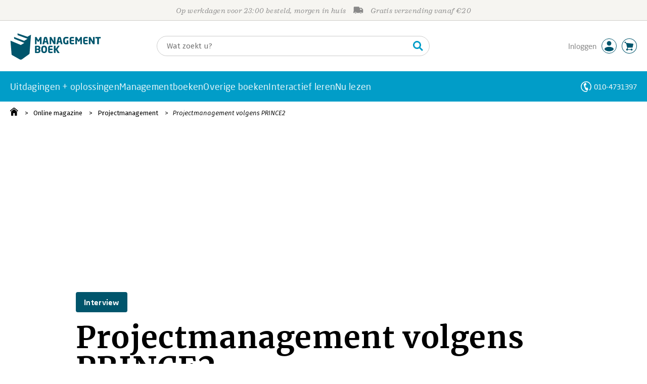

--- FILE ---
content_type: text/css;charset=UTF-8
request_url: https://i.mgtbk.nl/platform/m4-managementboek-00082430/dist/css/managementboek.css
body_size: 43223
content:
@charset "UTF-8";@keyframes checkmark-popup{0%{transform:scale(0)}50%{transform:scale(1.5)}to{transform:scale(1)}}@keyframes checkmark-popout{0%{transform:scale(1)}50%{transform:scale(1.5)}to{transform:scale(0)}}@keyframes label-pop{0%,to{transform:scale(1)}50%{transform:scale(1.5)}}@keyframes thumb-up-pop{0%,to{transform:scale(1)}50%{transform:translateY(-5px) scale(1.5)}}@keyframes thumb-down-pop{0%,to{transform:rotate(180deg) translateY(0) scale(1)}50%{transform:rotate(180deg) translateY(5px) scale(1.5)}}@keyframes overlay-popup{0%{opacity:0}to{opacity:.8}}@keyframes overlay-popout{0%{opacity:.8}80%,to{opacity:0}}@keyframes chevron-hover{0%,to{transform:translate(0,0)}50%{transform:translate(0,3px)}}@keyframes chevron-down-hover{0%,to{transform:rotate(180deg) translate(0,-2px)}50%{transform:rotate(180deg) translate(0,1px)}}@keyframes scale-in-ver-top{0%{transform:scaleY(0);transform-origin:100% 0;opacity:0}to{transform:scaleY(1);transform-origin:100% 0;opacity:1}}@keyframes scale-out-ver-top{0%{transform:scaleY(1);transform-origin:100% 0;opacity:1}to{transform:scaleY(0);transform-origin:100% 0;opacity:0}}@keyframes scale-in-tr{0%{transform:scale(0);transform-origin:100% 0}to{transform:scale(1);transform-origin:100% 0}}@keyframes scale-out-tr{0%{transform:scale(1);transform-origin:100% 0}to{transform:scale(0);transform-origin:100% 0}}@keyframes fa-spin{0%{transform:rotate(0deg)}to{transform:rotate(359deg)}}@keyframes sk-three-bounce{0%,80%,to{transform:scale(0)}40%{transform:scale(1)}}@keyframes spin-smooth{0%{transform:translateY(-50%) rotate(0deg)}to{transform:translateY(-50%) rotate(360deg)}}@keyframes check-fade-in{0%{transform:translateY(-50%) scale(.8);opacity:0}to{transform:translateY(-50%) scale(1);opacity:1}}@keyframes search-overlay-appear{0%{opacity:0;transform:scale(.98)}to{opacity:1;transform:scale(1)}}@keyframes spin{to{transform:rotate(360deg)}}@keyframes acctaccordion-spin{to{transform:rotate(360deg)}}html{line-height:1.15;-ms-text-size-adjust:100%;-webkit-text-size-adjust:100%;padding:0;overflow-y:scroll;min-height:100%}body{padding:0;line-height:1.25rem;font-size:14px;font-weight:370;font-family:"Fira Sans",sans-serif;transition:filter -webkit-filter .25s ease-in-out}h1{font-size:2em}.tekst p,body,button,h1,h2,html,input,select{margin:0}main{display:block;display:flex;flex-direction:column;min-height:400px}#page li.-line:hover,a{background-color:transparent}b,strong{font-weight:550}small{font-size:80%}img{border-style:none}[type=button],[type=reset],[type=submit],button{-webkit-appearance:button}fieldset{padding:.35em .75em .625em}button,input{overflow:visible}button,select{text-transform:none}textarea{margin:0;overflow:auto}[type=checkbox],[type=radio]{box-sizing:border-box;padding:0}::-webkit-input-placeholder{color:inherit;opacity:.54}::-webkit-search-decoration{-webkit-appearance:none}::-moz-focus-inner{border-style:none;padding:0}.ssb-prijs,.ssb-titel{font-family:"Sagona W05",serif;font-weight:700;font-style:italic;letter-spacing:.02em}.ssb-prijs{font-weight:900;font-style:normal}.overlay,.promo-overlay{position:fixed;top:0;left:0;width:100vw;height:100vh;z-index:299;background-color:rgba(61,77,81,.8784313725);opacity:0;cursor:pointer;-webkit-user-select:none;-moz-user-select:none;user-select:none;display:none;transition:opacity .25s ease;will-change:opacity transform}.popup-containers.-active .overlay,main~div.-active>.overlay{display:block;opacity:.8}.popup-containers .popup svg.close:hover,main~div.-visible>.overlay{opacity:.8}.popup-containers .overlay,.popup-containers .popup .tekst h1,[aria-hidden=true]{display:none}[aria-hidden=false]{display:block}body.-searching,html.-popup-active{overflow:hidden}html.-popup-active body{scrollbar-width:none}html.-popup-active .overlay{overscroll-behavior:contain}html.-popup-active body::-webkit-scrollbar{display:none}html.-popup-active #page{overflow:hidden!important;overscroll-behavior:contain;position:relative!important;padding-left:0;padding-top:0;padding-right:0;margin-left:0;margin-top:0}.popup-containers,.popup-containers .popup>h6{font-size:14px;font-weight:370;font-family:"Fira Sans",sans-serif}.popup-containers .popup{position:fixed;display:none;background-color:#fff;border-radius:4px;z-index:300;max-width:40.625rem;box-sizing:border-box;left:calc(50% - 175px);top:20%;padding:1.25rem}.popup-containers .popup label{color:#000!important}.popup-containers .popup.-active{box-shadow:1px 1px 6px rgba(0,0,0,.4666666667);display:block}.popup-containers .popup a{color:inherit}.popup-containers .popup>h6{background-color:#00556c;color:#fff;line-height:1.25rem;font-size:15px;font-weight:600;margin:-1.25rem -1.25rem 1rem;padding:10px 2.5rem 10px 10px;box-sizing:border-box;width:calc(100% + 2.5rem);border-radius:4px 4px 0 0;border-bottom:none}.popup-containers .popup .tekst{padding-right:1.25rem;padding-left:10px;box-sizing:border-box}.popup-containers .popup .tekst h2{font-size:1.125rem;margin-top:10px;margin-bottom:5px}.popup-containers .popup svg.close{position:absolute;top:12px;right:12px;width:1rem;height:1rem;cursor:pointer;fill:#fff}.popup-containers .popup svg.close use{fill:#fff}.popup-containers .popup .sep{margin-top:1.875rem;margin-bottom:1.25rem;padding-bottom:1.25rem;border-bottom:thin solid #ccc}.popup-containers .popup.-confirm{max-width:calc(100vw - 2.5rem);width:26.5625rem}.popup-containers .popup.-confirm .-buttons{margin-top:2rem;display:flex;flex-wrap:wrap}.popup-containers .popup.-confirm .-buttons>*{margin-right:1.25rem;margin-bottom:.75rem}.popup-containers .popup.-confirm .-buttons>:last-child{margin-right:0}.popup-containers .popup.-confirm .-buttons .butters{width:10.15625rem;min-width:unset}.butters{box-sizing:border-box;display:inline-block;margin-bottom:0;padding:0 12px;text-align:center;border-radius:4px;vertical-align:middle;touch-action:manipulation;cursor:pointer;background-image:none;background-repeat:no-repeat;border:thin solid transparent;white-space:nowrap;-webkit-user-select:none;-moz-user-select:none;user-select:none;outline:0;height:2.5rem;line-height:2.375rem;font-weight:400;font-family:"Neo Sans W01",sans-serif;font-size:1rem;letter-spacing:.02em;text-decoration:none}.butters.-fira{font-weight:400;font-family:"Fira Sans",sans-serif;font-size:14px;letter-spacing:initial}.butters.-fullwidth,.butters.-fullwidth.-i50{width:100%;min-width:100%;max-width:100%}.butters.-large{font-size:1.125rem;height:3.125rem;line-height:3rem;background-size:32.5px;background-position:10px center;min-width:5.20833rem}.butters.-large.-mini{width:5.20833rem;max-width:5.20833rem;background-position:center}.butters.-light,.butters.-light.-white,.butters.-minishadow{box-shadow:0 1px 1px 0 #ccc}.butters.-transparent{color:var(--mb-offblack);background-color:var(--transparent)}.butters.-light,.butters.-transparent{border:thin solid #505050}.butters.-down.-light,.butters.-light:hover,.butters.-transparent.-down,.butters.-transparent:hover{background-color:var(--mb-offwhite)}.butters.-disabled.-light,.butters.-light,.butters.-transparent.-disabled,.butters.-transparent[disabled],.butters[disabled].-light{background-color:var(--transparent)}.butters.-blueborder.-light,.butters.-transparent.-blueborder{border-color:var(--mb-lightblue, #019dc8)!important}.butters.-blueborder.-light:active,.butters.-blueborder.-light:hover,.butters.-transparent.-blueborder:active,.butters.-transparent.-blueborder:hover{background-color:#fff}.butters.-blueborder.-light:hover,.butters.-transparent.-blueborder:hover{box-shadow:0 0 4px 0 rgba(80,80,80,.8)}.butters.-light:focus,.butters.-light:focus:focus,.butters.-light:hover,.butters.-light:hover:active,.butters.-transparent:focus,.butters.-transparent:focus:active,.butters.-transparent:focus:focus,.butters.-transparent:hover,.butters.-transparent:hover:active,.butters.-transparent:hover:focus{color:#000}.butters.-light:hover,.butters.-transparent:hover{box-shadow:0 0 4px 0 rgba(90,90,90,.8)}.butters.-white{font-weight:500;color:#00556c}.butters.-light.-white,.butters.-white{border:thin solid #fff;min-width:unset;color:var(--mb-offblack);background-color:var(--mb-white)}.butters.-white.-down,.butters.-white:hover{background-color:var(--mb-offwhite)}.butters.-white.-disabled,.butters.-white[disabled]{background-color:var(--mb-white)}.butters.-white:focus,.butters.-white:focus:active,.butters.-white:focus:focus,.butters.-white:hover,.butters.-white:hover:active,.butters.-white:hover:focus{color:#000}.butters.-white:hover{box-shadow:0 0 4px 0 rgba(90,90,90,.8)}.butters.-white.-orange-text{color:#ff6700}.butters.-white.-with-prijs{border:thin solid #505050}.butters.-light.-white u,.butters.-white u{color:#888;font-weight:400;text-decoration:none}.butters.-cart,.butters.-has-icon{background-size:22px 22px;background-position:9px 7px}.butters.-bigplus,.butters.-calculator,.butters.-cart,.butters.-check,.butters.-download,.butters.-has-icon,.butters.-printer,.butters.-share,.butters.-times,.butters.-upload{padding-left:2.5rem;text-align:left;background-repeat:no-repeat}.butters.-calculator,.butters.-printer{background-position:9px 7px}.butters.-pen,.butters.-reserveer{background-size:22px 22px}.butters.-audio,.butters.-ebook,.butters.-pen,.butters.-reserveer{padding-left:2.5rem;text-align:left;background-repeat:no-repeat;background-position:9px 7px}.butters.-h30.-audio,.butters.-h30.-bigplus,.butters.-h30.-calculator,.butters.-h30.-cart,.butters.-h30.-check,.butters.-h30.-download,.butters.-h30.-ebook,.butters.-h30.-pen,.butters.-h30.-printer,.butters.-h30.-reserveer,.butters.-h30.-share,.butters.-h30.-times,.butters.-h30.-upload,.butters.-has-icon.-h30,.butters.-has-icon.-i30,.butters.-i30.-audio,.butters.-i30.-bigplus,.butters.-i30.-calculator,.butters.-i30.-cart,.butters.-i30.-check,.butters.-i30.-download,.butters.-i30.-ebook,.butters.-i30.-pen,.butters.-i30.-printer,.butters.-i30.-reserveer,.butters.-i30.-share,.butters.-i30.-times,.butters.-i30.-upload{padding-left:2.5rem;background-position:9px 4px}.butters.-has-icon.-large,.butters.-large.-audio,.butters.-large.-bigplus,.butters.-large.-calculator,.butters.-large.-cart,.butters.-large.-check,.butters.-large.-download,.butters.-large.-ebook,.butters.-large.-pen,.butters.-large.-printer,.butters.-large.-reserveer,.butters.-large.-share,.butters.-large.-times,.butters.-large.-upload{padding-left:3.75rem;background-size:28px;background-position:17px center}.butters.-cart{background-image:url("data:image/svg+xml;charset=utf-8,%3Csvg xmlns='http://www.w3.org/2000/svg' width='22' height='23'%3E%3Cpath fill='%23fff' fill-rule='evenodd' d='M18.985 15.313a1.28 1.28 0 0 0 1.27-1.29L22 6.739a1.28 1.28 0 0 0-1.27-1.29L5.382 3.675q-.134 0-.261.026l-1.833-1.3c.01-.073.022-.144.022-.219C3.31 1.253 2.57.5 1.655.5S0 1.253 0 2.182s.74 1.682 1.655 1.682c.182 0 .353-.037.517-.093l1.994 1.415 2.128 8.837c0 .532.317.986.766 1.184l-.785 2.648a2.306 2.306 0 0 0-2.158 2.315c0 1.286 1.026 2.33 2.291 2.33.985 0 1.818-.636 2.142-1.523h7.047c.322.887 1.155 1.523 2.14 1.523 1.266 0 2.292-1.044 2.292-2.33s-1.026-2.328-2.292-2.328c-.923 0-1.716.56-2.077 1.36H8.487a2.3 2.3 0 0 0-.563-.765l.927-3.124z'/%3E%3C/svg%3E")}.butters.-bigplus,.butters.-calculator,.butters.-cart,.butters.-check,.butters.-download,.butters.-pen,.butters.-printer,.butters.-share,.butters.-times,.butters.-upload{color:var(--mb-orange-fill);background-color:var(--mb-orange)}.butters.-reserveer{background-image:url("data:image/svg+xml;charset=utf-8,%3Csvg xmlns='http://www.w3.org/2000/svg' width='22' height='23'%3E%3Cpath fill='%23fff' fill-rule='evenodd' d='M18.985 15.313a1.28 1.28 0 0 0 1.27-1.29L22 6.739a1.28 1.28 0 0 0-1.27-1.29L5.382 3.675q-.134 0-.261.026l-1.833-1.3c.01-.073.022-.144.022-.219C3.31 1.253 2.57.5 1.655.5S0 1.253 0 2.182s.74 1.682 1.655 1.682c.182 0 .353-.037.517-.093l1.994 1.415 2.128 8.837c0 .532.317.986.766 1.184l-.785 2.648a2.306 2.306 0 0 0-2.158 2.315c0 1.286 1.026 2.33 2.291 2.33.985 0 1.818-.636 2.142-1.523h7.047c.322.887 1.155 1.523 2.14 1.523 1.266 0 2.292-1.044 2.292-2.33s-1.026-2.328-2.292-2.328c-.923 0-1.716.56-2.077 1.36H8.487a2.3 2.3 0 0 0-.563-.765l.927-3.124z'/%3E%3C/svg%3E")}.butters.-audio,.butters.-ebook{color:var(--mb-orange-fill);background-color:var(--mb-orange);background-image:url("data:image/svg+xml;charset=utf-8,%3Csvg xmlns='http://www.w3.org/2000/svg' width='23' height='32' fill='%23fff'%3E%3Cpath fill-rule='evenodd' d='M2 .5h19a2 2 0 0 1 2 2v27a2 2 0 0 1-2 2H2a2 2 0 0 1-2-2v-27a2 2 0 0 1 2-2m8 28v1h3v-1zm-6-26a2 2 0 0 0-2 2v20a2 2 0 0 0 2 2h15a2 2 0 0 0 2-2v-20a2 2 0 0 0-2-2z'/%3E%3C/svg%3E");background-position-y:51%;background-size:20px}.butters.-audio:hover,.butters.-bigplus:hover,.butters.-calculator:hover,.butters.-cart.-down,.butters.-cart:hover,.butters.-check:hover,.butters.-down.-audio,.butters.-down.-bigplus,.butters.-down.-calculator,.butters.-down.-check,.butters.-down.-download,.butters.-down.-ebook,.butters.-down.-pen,.butters.-down.-printer,.butters.-down.-reserveer,.butters.-down.-share,.butters.-down.-times,.butters.-down.-upload,.butters.-download:hover,.butters.-ebook:hover,.butters.-pen:hover,.butters.-printer:hover,.butters.-share:hover,.butters.-times:hover,.butters.-upload:hover{background-color:var(--mb-orange-hover)}.butters.-cart.-disabled,.butters.-cart[disabled],.butters.-disabled.-audio,.butters.-disabled.-bigplus,.butters.-disabled.-calculator,.butters.-disabled.-check,.butters.-disabled.-download,.butters.-disabled.-ebook,.butters.-disabled.-pen,.butters.-disabled.-printer,.butters.-disabled.-reserveer,.butters.-disabled.-share,.butters.-disabled.-times,.butters.-disabled.-upload,.butters[disabled].-audio,.butters[disabled].-bigplus,.butters[disabled].-calculator,.butters[disabled].-check,.butters[disabled].-download,.butters[disabled].-ebook,.butters[disabled].-pen,.butters[disabled].-printer,.butters[disabled].-reserveer,.butters[disabled].-share,.butters[disabled].-times,.butters[disabled].-upload{background-color:var(--#ccc)}.butters.-cart.-with-verlanglijst,.butters.-with-verlanglijst.-audio,.butters.-with-verlanglijst.-bigplus,.butters.-with-verlanglijst.-calculator,.butters.-with-verlanglijst.-check,.butters.-with-verlanglijst.-download,.butters.-with-verlanglijst.-ebook,.butters.-with-verlanglijst.-pen,.butters.-with-verlanglijst.-printer,.butters.-with-verlanglijst.-reserveer,.butters.-with-verlanglijst.-share,.butters.-with-verlanglijst.-times,.butters.-with-verlanglijst.-upload{width:100%;margin-right:10px;color:#fff}.butters.-cart.-with-verlanglijst.-mini,.butters.-with-verlanglijst.-mini.-audio,.butters.-with-verlanglijst.-mini.-bigplus,.butters.-with-verlanglijst.-mini.-calculator,.butters.-with-verlanglijst.-mini.-check,.butters.-with-verlanglijst.-mini.-download,.butters.-with-verlanglijst.-mini.-ebook,.butters.-with-verlanglijst.-mini.-pen,.butters.-with-verlanglijst.-mini.-printer,.butters.-with-verlanglijst.-mini.-reserveer,.butters.-with-verlanglijst.-mini.-share,.butters.-with-verlanglijst.-mini.-times,.butters.-with-verlanglijst.-mini.-upload{margin-right:5px}.butters.-audio.-light,.butters.-bigplus.-light,.butters.-calculator.-light,.butters.-cart.-light,.butters.-cart.-transparent,.butters.-check.-light,.butters.-download.-light,.butters.-ebook.-light,.butters.-pen.-light,.butters.-printer.-light,.butters.-reserveer.-light,.butters.-share.-light,.butters.-times.-light,.butters.-transparent.-audio,.butters.-transparent.-bigplus,.butters.-transparent.-calculator,.butters.-transparent.-check,.butters.-transparent.-download,.butters.-transparent.-ebook,.butters.-transparent.-pen,.butters.-transparent.-printer,.butters.-transparent.-reserveer,.butters.-transparent.-share,.butters.-transparent.-times,.butters.-transparent.-upload,.butters.-upload.-light{color:var(--mb-offblack);background-color:var(--transparent)}.butters.-audio.-light:hover,.butters.-bigplus.-light:hover,.butters.-calculator.-light:hover,.butters.-cart.-down.-light,.butters.-cart.-light:hover,.butters.-cart.-transparent.-down,.butters.-cart.-transparent:hover,.butters.-check.-light:hover,.butters.-down.-audio.-light,.butters.-down.-bigplus.-light,.butters.-down.-calculator.-light,.butters.-down.-check.-light,.butters.-down.-download.-light,.butters.-down.-ebook.-light,.butters.-down.-pen.-light,.butters.-down.-printer.-light,.butters.-down.-reserveer.-light,.butters.-down.-share.-light,.butters.-down.-times.-light,.butters.-down.-upload.-light,.butters.-download.-light:hover,.butters.-ebook.-light:hover,.butters.-pen.-light:hover,.butters.-printer.-light:hover,.butters.-reserveer.-light:hover,.butters.-share.-light:hover,.butters.-times.-light:hover,.butters.-transparent.-audio:hover,.butters.-transparent.-bigplus:hover,.butters.-transparent.-calculator:hover,.butters.-transparent.-check:hover,.butters.-transparent.-down.-audio,.butters.-transparent.-down.-bigplus,.butters.-transparent.-down.-calculator,.butters.-transparent.-down.-check,.butters.-transparent.-down.-download,.butters.-transparent.-down.-ebook,.butters.-transparent.-down.-pen,.butters.-transparent.-down.-printer,.butters.-transparent.-down.-reserveer,.butters.-transparent.-down.-share,.butters.-transparent.-down.-times,.butters.-transparent.-down.-upload,.butters.-transparent.-download:hover,.butters.-transparent.-ebook:hover,.butters.-transparent.-pen:hover,.butters.-transparent.-printer:hover,.butters.-transparent.-reserveer:hover,.butters.-transparent.-share:hover,.butters.-transparent.-times:hover,.butters.-transparent.-upload:hover,.butters.-upload.-light:hover{background-color:var(--mb-offwhite)}.butters.-cart.-disabled.-light,.butters.-cart.-transparent.-disabled,.butters.-cart.-transparent[disabled],.butters.-cart[disabled].-light,.butters.-disabled.-audio.-light,.butters.-disabled.-bigplus.-light,.butters.-disabled.-calculator.-light,.butters.-disabled.-check.-light,.butters.-disabled.-download.-light,.butters.-disabled.-ebook.-light,.butters.-disabled.-pen.-light,.butters.-disabled.-printer.-light,.butters.-disabled.-reserveer.-light,.butters.-disabled.-share.-light,.butters.-disabled.-times.-light,.butters.-disabled.-upload.-light,.butters.-transparent.-disabled.-audio,.butters.-transparent.-disabled.-bigplus,.butters.-transparent.-disabled.-calculator,.butters.-transparent.-disabled.-check,.butters.-transparent.-disabled.-download,.butters.-transparent.-disabled.-ebook,.butters.-transparent.-disabled.-pen,.butters.-transparent.-disabled.-printer,.butters.-transparent.-disabled.-reserveer,.butters.-transparent.-disabled.-share,.butters.-transparent.-disabled.-times,.butters.-transparent.-disabled.-upload,.butters.-transparent[disabled].-audio,.butters.-transparent[disabled].-bigplus,.butters.-transparent[disabled].-calculator,.butters.-transparent[disabled].-check,.butters.-transparent[disabled].-download,.butters.-transparent[disabled].-ebook,.butters.-transparent[disabled].-pen,.butters.-transparent[disabled].-printer,.butters.-transparent[disabled].-reserveer,.butters.-transparent[disabled].-share,.butters.-transparent[disabled].-times,.butters.-transparent[disabled].-upload,.butters[disabled].-audio.-light,.butters[disabled].-bigplus.-light,.butters[disabled].-calculator.-light,.butters[disabled].-check.-light,.butters[disabled].-download.-light,.butters[disabled].-ebook.-light,.butters[disabled].-pen.-light,.butters[disabled].-printer.-light,.butters[disabled].-reserveer.-light,.butters[disabled].-share.-light,.butters[disabled].-times.-light,.butters[disabled].-upload.-light{background-color:var(--mb-transparent)}.butters.-cart.-w50,.butters.-w50.-audio,.butters.-w50.-bigplus,.butters.-w50.-calculator,.butters.-w50.-check,.butters.-w50.-download,.butters.-w50.-ebook,.butters.-w50.-pen,.butters.-w50.-printer,.butters.-w50.-reserveer,.butters.-w50.-share,.butters.-w50.-times,.butters.-w50.-upload{width:3.125rem;max-width:3.125rem;min-width:3.125rem;background-position:center}.butters a.disabled,.butters.-cart.-niet-gemachtigd,.butters.-niet-gemachtigd.-audio,.butters.-niet-gemachtigd.-bigplus,.butters.-niet-gemachtigd.-calculator,.butters.-niet-gemachtigd.-check,.butters.-niet-gemachtigd.-download,.butters.-niet-gemachtigd.-ebook,.butters.-niet-gemachtigd.-pen,.butters.-niet-gemachtigd.-printer,.butters.-niet-gemachtigd.-reserveer,.butters.-niet-gemachtigd.-share,.butters.-niet-gemachtigd.-times,.butters.-niet-gemachtigd.-upload,fieldset[disabled] .butters a{pointer-events:none}.butters.-cart.-loading,.butters.-loading.-audio,.butters.-loading.-bigplus,.butters.-loading.-calculator,.butters.-loading.-check,.butters.-loading.-download,.butters.-loading.-ebook,.butters.-loading.-pen,.butters.-loading.-printer,.butters.-loading.-reserveer,.butters.-loading.-share,.butters.-loading.-times,.butters.-loading.-upload{background-image:url("data:image/svg+xml;charset=utf-8,%3Csvg xmlns='http://www.w3.org/2000/svg' fill='%234a4a4a' viewBox='0 0 100 100'%3E%3Ccircle cx='6' cy='50' r='6'%3E%3Canimate attributeName='opacity' begin='.1' dur='1s' repeatCount='indefinite' values='0;1;0'/%3E%3C/circle%3E%3Ccircle cx='26' cy='50' r='6'%3E%3Canimate attributeName='opacity' begin='.2' dur='1s' repeatCount='indefinite' values='0;1;0'/%3E%3C/circle%3E%3Ccircle cx='46' cy='50' r='6'%3E%3Canimate attributeName='opacity' begin='.3' dur='1s' repeatCount='indefinite' values='0;1;0'/%3E%3C/circle%3E%3C/svg%3E")}.butters.-audio{background-image:url("data:image/svg+xml;charset=utf-8,%3Csvg xmlns='http://www.w3.org/2000/svg' width='30' height='27' fill='%23fff'%3E%3Cpath d='M9.375 15.482c1.035 0 1.875.833 1.875 1.86v7.422c0 1.028-.84 1.861-1.875 1.861h-.938c-2.07 0-3.75-1.666-3.75-3.721v-3.7c0-2.056 1.68-3.722 3.75-3.722zm12.187 0c2.072 0 3.75 1.666 3.75 3.721v3.7c0 2.056-1.678 3.722-3.75 3.722h-.937a1.87 1.87 0 0 1-1.875-1.86v-7.422c0-1.028.84-1.86 1.875-1.86h.937zM15 .625c8.384 0 14.732 6.914 15 14.857v6.5c0 .513-.42.929-.938.929h-.937a.933.933 0 0 1-.938-.929v-6.5c0-6.655-5.468-12.06-12.187-12.06S2.812 8.827 2.812 15.482v6.5a.933.933 0 0 1-.937.929H.937A.933.933 0 0 1 0 21.982v-6.5C.268 7.54 6.616.625 15 .625'/%3E%3C/svg%3E")}.butters.-ebook.-i30,.butters.-i30.-audio{background-size:15px;background-position-y:center}.butters.-audio.-i30{background-size:17px}.butters.-green,.butters.-reserveer{color:var(--mb-green-fill);background-color:var(--mb-green)}.butters.-reserveer.-down,.butters.-reserveer:hover{background-color:var(--mb-green-hover)}.butters.-reserveer.-disabled,.butters.-reserveer[disabled]{background-color:var(--mb-lightgray)}.butters.-green.-down,.butters.-green:hover{background-color:var(--mb-green-hover)}.butters.-green.-disabled,.butters.-green[disabled]{background-color:var(--mb-lightgray)}.butters.-orange{color:var(--mb-orange-fill);background-color:var(--mb-orange)}.butters.-orange.-down,.butters.-orange:hover{background-color:var(--mb-orange-hover)}.butters.-orange.-disabled,.butters.-orange[disabled]{background-color:var(--mb-lightgray)}.butters.-blue{color:var(--mb-darkblue-fill);background-color:var(--mb-darkblue)}.butters.-blue.-down,.butters.-blue:hover{background-color:var(--mb-darkblue-hover)}.butters.-blue.-disabled,.butters.-blue[disabled]{background-color:var(--mb-lightgray)}.butters.-blue [disabled],.butters.-blue.-disabled,.input-text-container.-password .container button:hover{color:#000}.butters.-blue.-white [disabled],.butters.-blue.-white.-disabled,.butters.-blue.-white:hover{color:#fff}.butters.-lightblue{color:var(--mb-lightblue-fill);background-color:var(--mb-lightblue)}.butters.-lightblue.-down,.butters.-lightblue:hover{background-color:var(--mb-lightblue-hover)}.butters.-lightblue.-disabled,.butters.-lightblue[disabled]{background-color:var(--mb-lightgray)}.butters.-pen{background-image:url("data:image/svg+xml;charset=utf-8,%3Csvg xmlns='http://www.w3.org/2000/svg' width='22' height='22' fill='%23fff'%3E%3Cpath fill-rule='evenodd' d='M19.768 22H5.32c-.703 0-1.275-.496-1.275-1.106s.572-1.108 1.275-1.108h14.448c.706 0 1.277.498 1.277 1.108S20.474 22 19.768 22M0 21.336l1.209-7.407 4.446 2.63L0 21.337zm1.664-8.216 5.328-9.46 4.446 2.633-5.328 9.46zm5.98-10.614L8.585.834a1.604 1.604 0 0 1 2.22-.61l1.63.963a1.69 1.69 0 0 1 .596 2.277l-.94 1.672z'/%3E%3C/svg%3E")}.butters.-pen.-light,.butters.-pen.-transparent{border:thin solid #505050;background-image:url("data:image/svg+xml;charset=utf-8,%3Csvg xmlns='http://www.w3.org/2000/svg' fill='%234a4a4a' viewBox='0 0 512 512'%3E%3Cpath d='m493.26 56.26-37.51-37.51C443.25 6.25 426.87 0 410.49 0s-32.76 6.25-45.25 18.74l-74.49 74.49L256 127.98 12.85 371.12.15 485.34C-1.45 499.72 9.88 512 23.95 512c.89 0 1.79-.05 2.69-.15l114.14-12.61L384.02 256l34.74-34.74 74.49-74.49c25-25 25-65.52.01-90.51M118.75 453.39l-67.58 7.46 7.53-67.69 231.24-231.24 31.02-31.02 60.14 60.14-31.02 31.02zm340.56-340.57-44.28 44.28-60.13-60.14 44.28-44.28c4.08-4.08 8.84-4.69 11.31-4.69s7.24.61 11.31 4.69l37.51 37.51c6.24 6.25 6.24 16.4 0 22.63'/%3E%3C/svg%3E")}.butters.-pen.-h30.-light,.butters.-pen.-transparent.-h30{background-size:15px 17px;padding:0 1.25rem;text-indent:12px}.butters.-printer{background-image:url("data:image/svg+xml;charset=utf-8,%3Csvg xmlns='http://www.w3.org/2000/svg' fill='%23fff' viewBox='0 0 512 512'%3E%3Cpath d='M400 264c-13.25 0-24 10.74-24 24 0 13.25 10.75 24 24 24s24-10.75 24-24c0-13.26-10.75-24-24-24m32-88V99.88c0-12.73-5.06-24.94-14.06-33.94l-51.88-51.88c-9-9-21.21-14.06-33.94-14.06H110.48C93.64 0 80 14.33 80 32v144c-44.18 0-80 35.82-80 80v128c0 8.84 7.16 16 16 16h64v96c0 8.84 7.16 16 16 16h320c8.84 0 16-7.16 16-16v-96h64c8.84 0 16-7.16 16-16V256c0-44.18-35.82-80-80-80M128 48h192v48c0 8.84 7.16 16 16 16h48v64H128zm256 416H128v-64h256zm80-112H48v-96c0-17.64 14.36-32 32-32h352c17.64 0 32 14.36 32 32z'/%3E%3C/svg%3E");background-size:20px 20px;background-position-y:center}.butters.-printer.-light,.butters.-printer.-transparent{background-image:url("data:image/svg+xml;charset=utf-8,%3Csvg xmlns='http://www.w3.org/2000/svg' fill='%234a4a4a' viewBox='0 0 512 512'%3E%3Cpath d='M400 264c-13.25 0-24 10.74-24 24 0 13.25 10.75 24 24 24s24-10.75 24-24c0-13.26-10.75-24-24-24m32-88V99.88c0-12.73-5.06-24.94-14.06-33.94l-51.88-51.88c-9-9-21.21-14.06-33.94-14.06H110.48C93.64 0 80 14.33 80 32v144c-44.18 0-80 35.82-80 80v128c0 8.84 7.16 16 16 16h64v96c0 8.84 7.16 16 16 16h320c8.84 0 16-7.16 16-16v-96h64c8.84 0 16-7.16 16-16V256c0-44.18-35.82-80-80-80M128 48h192v48c0 8.84 7.16 16 16 16h48v64H128zm256 416H128v-64h256zm80-112H48v-96c0-17.64 14.36-32 32-32h352c17.64 0 32 14.36 32 32z'/%3E%3C/svg%3E")}.butters.-calculator{background-size:17px 22px;background-image:url("data:image/svg+xml;charset=utf-8,%3Csvg xmlns='http://www.w3.org/2000/svg' width='15' height='22'%3E%3Cpath fill='%23fff' fill-rule='evenodd' d='M2.695 0h9.612C13.653 0 15 1.304 15 2.608v16.784C15 20.697 13.653 22 12.307 22H2.695C1.347 22 0 20.697 0 19.392V2.608C0 1.304 1.347 0 2.695 0M2 7h11V2H2zm3 6h1.996v-2H5zm0 3h1.996v-2H5zm0 3h1.996v-2H5zm3-6h1.996v-2H8zm0 3h1.996v-2H8zm0 3h1.996v-2H8zm3-6h1.996v-2H11zm0 3h1.996v-2H11zm0 3h1.996v-2H11zm-9-6h1.996v-2H2zm0 3h1.996v-2H2zm0 3h1.996v-2H2z'/%3E%3C/svg%3E")}.butters.-calculator.-i30{background-size:14px;padding-left:1.875rem}.butters.-bigplus,.butters.-check,.butters.-times{background-position:10px center;background-size:21px 21px;background-image:url("data:image/svg+xml;charset=utf-8,%3Csvg xmlns='http://www.w3.org/2000/svg' fill='%23fff' viewBox='0 0 512 512'%3E%3Cpath d='M435.848 83.466 172.804 346.51l-96.652-96.652c-4.686-4.686-12.284-4.686-16.971 0l-28.284 28.284c-4.686 4.686-4.686 12.284 0 16.971l133.421 133.421c4.686 4.686 12.284 4.686 16.971 0l299.813-299.813c4.686-4.686 4.686-12.284 0-16.971l-28.284-28.284c-4.686-4.686-12.284-4.686-16.97 0'/%3E%3C/svg%3E")}.butters.-check.-light,.butters.-check.-transparent{background-image:url("data:image/svg+xml;charset=utf-8,%3Csvg xmlns='http://www.w3.org/2000/svg' fill='%234a4a4a' viewBox='0 0 512 512'%3E%3Cpath d='M435.848 83.466 172.804 346.51l-96.652-96.652c-4.686-4.686-12.284-4.686-16.971 0l-28.284 28.284c-4.686 4.686-4.686 12.284 0 16.971l133.421 133.421c4.686 4.686 12.284 4.686 16.971 0l299.813-299.813c4.686-4.686 4.686-12.284 0-16.971l-28.284-28.284c-4.686-4.686-12.284-4.686-16.97 0'/%3E%3C/svg%3E")}.butters.-check.-h30,.butters.-check.-i30{background-size:14px 14px;background-position:8px center;padding-left:1.75rem}.butters.-bigplus,.butters.-times{background-image:url("data:image/svg+xml;charset=utf-8,%3Csvg xmlns='http://www.w3.org/2000/svg' fill='%23fff' viewBox='0 0 384 512'%3E%3Cpath d='M368 224H224V80c0-8.84-7.16-16-16-16h-32c-8.84 0-16 7.16-16 16v144H16c-8.84 0-16 7.16-16 16v32c0 8.84 7.16 16 16 16h144v144c0 8.84 7.16 16 16 16h32c8.84 0 16-7.16 16-16V288h144c8.84 0 16-7.16 16-16v-32c0-8.84-7.16-16-16-16'/%3E%3C/svg%3E")}.butters.-times{background-image:url("data:image/svg+xml;charset=utf-8,%3Csvg xmlns='http://www.w3.org/2000/svg' fill='%23fff' viewBox='0 0 320 512'%3E%3Cpath d='m207.6 256 107.72-107.72c6.23-6.23 6.23-16.34 0-22.58l-25.03-25.03c-6.23-6.23-16.34-6.23-22.58 0L160 208.4 52.28 100.68c-6.23-6.23-16.34-6.23-22.58 0L4.68 125.7c-6.23 6.23-6.23 16.34 0 22.58L112.4 256 4.68 363.72c-6.23 6.23-6.23 16.34 0 22.58l25.03 25.03c6.23 6.23 16.34 6.23 22.58 0L160 303.6l107.72 107.72c6.23 6.23 16.34 6.23 22.58 0l25.03-25.03c6.23-6.23 6.23-16.34 0-22.58z'/%3E%3C/svg%3E")}.butters.-times.-light,.butters.-times.-transparent{background-image:url("data:image/svg+xml;charset=utf-8,%3Csvg xmlns='http://www.w3.org/2000/svg' fill='%234a4a4a' viewBox='0 0 320 512'%3E%3Cpath d='m207.6 256 107.72-107.72c6.23-6.23 6.23-16.34 0-22.58l-25.03-25.03c-6.23-6.23-16.34-6.23-22.58 0L160 208.4 52.28 100.68c-6.23-6.23-16.34-6.23-22.58 0L4.68 125.7c-6.23 6.23-6.23 16.34 0 22.58L112.4 256 4.68 363.72c-6.23 6.23-6.23 16.34 0 22.58l25.03 25.03c6.23 6.23 16.34 6.23 22.58 0L160 303.6l107.72 107.72c6.23 6.23 16.34 6.23 22.58 0l25.03-25.03c6.23-6.23 6.23-16.34 0-22.58z'/%3E%3C/svg%3E")}.butters.-times.-h30,.butters.-times.-i30{background-size:14px 14px;background-position:8px center;padding-left:1.75rem}.butters.-download,.butters.-upload{background-position:9px center;background-size:22px 22px}.butters.-download.-light,.butters.-download.-transparent{background-image:url("data:image/svg+xml;charset=utf-8,%3Csvg xmlns='http://www.w3.org/2000/svg' fill='%234a4a4a' viewBox='0 0 384 512'%3E%3C!--! Font Awesome Pro 6.4.0 by @fontawesome - https://fontawesome.com License - https://fontawesome.com/license (Commercial License) Copyright 2023 Fonticons, Inc.--%3E%3Cpath d='M16 480c-8.8 0-16-7.2-16-16s7.2-16 16-16h352c8.8 0 16 7.2 16 16s-7.2 16-16 16zm187.3-100.7c-6.2 6.2-16.4 6.2-22.6 0l-128-128c-6.2-6.2-6.2-16.4 0-22.6s16.4-6.2 22.6 0L176 329.4V48c0-8.8 7.2-16 16-16s16 7.2 16 16v281.4l100.7-100.7c6.2-6.2 16.4-6.2 22.6 0s6.2 16.4 0 22.6z'/%3E%3C/svg%3E");background-color:transparent}.butters.-download,.butters.-download.-lightblue,.butters.-upload{background-image:url("data:image/svg+xml;charset=utf-8,%3Csvg xmlns='http://www.w3.org/2000/svg' fill='%23fff' viewBox='0 0 384 512'%3E%3Cpath d='m348.5 232.1-148 148.4c-4.7 4.7-12.3 4.7-17 0l-148-148.4c-4.7-4.7-4.7-12.3 0-17l19.6-19.6c4.8-4.8 12.5-4.7 17.1.2l93.7 97.1V44c0-6.6 5.4-12 12-12h28c6.6 0 12 5.4 12 12v248.8l93.7-97.1c4.7-4.8 12.4-4.9 17.1-.2l19.6 19.6c4.9 4.7 4.9 12.3.2 17M372 428H12c-6.6 0-12 5.4-12 12v28c0 6.6 5.4 12 12 12h360c6.6 0 12-5.4 12-12v-28c0-6.6-5.4-12-12-12'/%3E%3C/svg%3E")}.butters.-download.-h30,.butters.-download.-i30{background-size:14px 14px;background-position:8px center;padding-left:1.75rem;font-size:14px}.butters.-download.-loading{background-image:url("data:image/svg+xml;charset=utf-8,%3Csvg xmlns='http://www.w3.org/2000/svg' fill='%234a4a4a' viewBox='0 0 100 100'%3E%3Ccircle cx='6' cy='50' r='6'%3E%3Canimate attributeName='opacity' begin='.1' dur='1s' repeatCount='indefinite' values='0;1;0'/%3E%3C/circle%3E%3Ccircle cx='26' cy='50' r='6'%3E%3Canimate attributeName='opacity' begin='.2' dur='1s' repeatCount='indefinite' values='0;1;0'/%3E%3C/circle%3E%3Ccircle cx='46' cy='50' r='6'%3E%3Canimate attributeName='opacity' begin='.3' dur='1s' repeatCount='indefinite' values='0;1;0'/%3E%3C/circle%3E%3C/svg%3E")}.butters.-upload{background-image:url("data:image/svg+xml;charset=utf-8,%3Csvg xmlns='http://www.w3.org/2000/svg' fill='%23fff' viewBox='0 0 384 512'%3E%3Cpath d='m35.5 183.9 148-148.4c4.7-4.7 12.3-4.7 17 0l148 148.4c4.7 4.7 4.7 12.3 0 17l-19.6 19.6c-4.8 4.8-12.5 4.7-17.1-.2L218 123.2V372c0 6.6-5.4 12-12 12h-28c-6.6 0-12-5.4-12-12V123.2l-93.7 97.1c-4.7 4.8-12.4 4.9-17.1.2l-19.6-19.6c-4.8-4.7-4.8-12.3-.1-17M372 428H12c-6.6 0-12 5.4-12 12v28c0 6.6 5.4 12 12 12h360c6.6 0 12-5.4 12-12v-28c0-6.6-5.4-12-12-12'/%3E%3C/svg%3E")}.butters.-upload.-light,.butters.-upload.-transparent{background-image:url("data:image/svg+xml;charset=utf-8,%3Csvg xmlns='http://www.w3.org/2000/svg' fill='%234a4a4a' viewBox='0 0 384 512'%3E%3Cpath d='m35.5 183.9 148-148.4c4.7-4.7 12.3-4.7 17 0l148 148.4c4.7 4.7 4.7 12.3 0 17l-19.6 19.6c-4.8 4.8-12.5 4.7-17.1-.2L218 123.2V372c0 6.6-5.4 12-12 12h-28c-6.6 0-12-5.4-12-12V123.2l-93.7 97.1c-4.7 4.8-12.4 4.9-17.1.2l-19.6-19.6c-4.8-4.7-4.8-12.3-.1-17M372 428H12c-6.6 0-12 5.4-12 12v28c0 6.6 5.4 12 12 12h360c6.6 0 12-5.4 12-12v-28c0-6.6-5.4-12-12-12'/%3E%3C/svg%3E");background-color:transparent}.butters.-share{background-position:9px 9px;background-size:20px 20px;background-image:url("data:image/svg+xml;charset=utf-8,%3Csvg xmlns='http://www.w3.org/2000/svg' fill='%23fff' viewBox='0 0 448 512'%3E%3Cpath d='M352 320c-22.608 0-43.387 7.819-59.79 20.895l-102.486-64.054a96.55 96.55 0 0 0 0-41.683l102.486-64.054C308.613 184.181 329.392 192 352 192c53.019 0 96-42.981 96-96S405.019 0 352 0s-96 42.981-96 96c0 7.158.79 14.13 2.276 20.841L155.79 180.895C139.387 167.819 118.608 160 96 160c-53.019 0-96 42.981-96 96s42.981 96 96 96c22.608 0 43.387-7.819 59.79-20.895l102.486 64.054A96.3 96.3 0 0 0 256 416c0 53.019 42.981 96 96 96s96-42.981 96-96-42.981-96-96-96'/%3E%3C/svg%3E")}.butters.-h25,.butters.-h30{padding-left:0;padding-right:0}.butters.-h25{height:1.5625rem;line-height:1.4375rem;background-size:16.25px;background-position:10px center;min-width:2.60417rem}.butters.-h25.-mini,.butters.-h30.-mini{width:2.60417rem;max-width:2.60417rem;background-position:center}.butters.-h30{height:1.875rem;line-height:1.75rem;background-size:19.5px;min-width:3.125rem}.butters.-h30.-mini{width:3.125rem;max-width:3.125rem}.butters.-h30,.butters.-h50,.butters.-i25{background-position:10px center}.butters.-h50{font-size:1.125rem;height:3.125rem;line-height:3rem;background-size:32.5px;min-width:5.20833rem}.butters.-h50.-mini,.butters.-i25.-mini{width:5.20833rem;max-width:5.20833rem;background-position:center}.butters.-i25{padding:0;height:1.5625rem;line-height:1.4375rem;background-size:16.25px;min-width:2.60417rem}.butters.-i25.-mini{width:2.60417rem;max-width:2.60417rem}.butters.-i25.-fullwidth{background-position:left 15px center;text-indent:60px;text-align:left}.butters.-i30,.butters.-i40,.butters.-i50{padding:0;height:1.875rem;line-height:1.75rem;background-size:19.5px;background-position:10px center;min-width:3.125rem}.butters.-i30.-mini{width:3.125rem;max-width:3.125rem;background-position:center}.butters.-i30.-fullwidth{background-position:left 15px center;text-indent:60px;text-align:left}.butters.-i40,.butters.-i50{height:2.5rem;line-height:2.375rem;background-size:26px;min-width:4.16667rem}.butters.-i40.-mini{width:4.16667rem;max-width:4.16667rem;background-position:center}.butters.-i40.-fullwidth{background-position:left 15px center;text-indent:60px;text-align:left}.butters.-i50{font-size:1.125rem;height:3.125rem;line-height:3rem;background-size:32.5px;min-width:5.20833rem}.butters.-i50.-mini{width:5.20833rem;max-width:5.20833rem;background-position:center}.butters.-i50.-fullwidth{background-position:left 15px center;text-indent:60px;text-align:left}.butters.-verlanglijst{background-image:url("data:image/svg+xml;charset=utf-8,%3Csvg xmlns='http://www.w3.org/2000/svg' width='24' height='20' stroke='%234a4a4a'%3E%3Cpath fill='none' d='M12 19a.78.78 0 0 1-.54-.21L3.8 11.733C3.7 11.652 1 9.297 1 6.484 1 3.051 3.198 1 6.868 1 9.017 1 11.03 2.617 12 3.531 12.97 2.617 14.983 1 17.132 1 20.802 1 23 3.05 23 6.484c0 2.813-2.7 5.168-2.811 5.274l-7.649 7.031A.78.78 0 0 1 12 19z'/%3E%3C/svg%3E");background-size:24px}.butters.-trash,.butters.-verlanglijst{min-width:2.5rem;width:2.5rem;padding:0;background-color:transparent;background-position:center;background-repeat:no-repeat;border:thin solid #505050;box-sizing:border-box}.butters.-h30.-trash,.butters.-i30.-trash,.butters.-verlanglijst.-h30,.butters.-verlanglijst.-i30{background-size:18px}.butters.-i30.-trash,.butters.-verlanglijst.-i30{width:1.875rem;min-width:1.875rem;max-width:1.875rem}.butters.-down.-trash,.butters.-verlanglijst.-down{transform:translate(1px,1px)}.butters.-trash:focus,.butters.-trash:hover,.butters.-verlanglijst:focus,.butters.-verlanglijst:hover{color:#000;background-color:#fafaf8}.butters.-trash:focus:focus,.butters.-trash:hover:active,.butters.-verlanglijst:focus:active,.butters.-verlanglijst:focus:focus,.butters.-verlanglijst:hover:active,.butters.-verlanglijst:hover:focus{color:#000}.butters.-selected.-trash,.butters.-verlanglijst.-selected{background-image:url("data:image/svg+xml;charset=utf-8,%3Csvg xmlns='http://www.w3.org/2000/svg' width='24' height='20'%3E%3Cpath fill='%23ff6700' fill-rule='evenodd' stroke='%23ff6700' d='M12 19a.78.78 0 0 1-.54-.21L3.8 11.733C3.7 11.652 1 9.297 1 6.484 1 3.051 3.198 1 6.868 1 9.017 1 11.03 2.617 12 3.531 12.97 2.617 14.983 1 17.132 1 20.802 1 23 3.05 23 6.484c0 2.813-2.7 5.168-2.811 5.274l-7.649 7.031A.78.78 0 0 1 12 19z'/%3E%3C/svg%3E")}.butters.-loading.-trash,.butters.-verlanglijst.-loading{filter:opacity(.3)}.butters.-trash,.butters.-trash.-h30,.butters.-trash.-i30{background-size:14px}.butters.-trash.-h50,.butters.-trash.-i50{background-size:22px 27px;background-position-x:20px}.butters.-trash.-noborder,.tuvok iframe{border:0}.butters.-trash,.butters.-trash .-selected{background-image:url("data:image/svg+xml;charset=utf-8,%3Csvg xmlns='http://www.w3.org/2000/svg' width='18' height='24'%3E%3Cpath fill='%234a4a4a' d='M16.493 4.436c.281.014.5.28.488.595l-.623 16.902C16.315 23.078 15.456 24 14.434 24H3.566c-1.022 0-1.881-.924-1.924-2.067L1.02 5.03c-.011-.315.207-.581.488-.595.281-.013.519.232.53.548l.623 16.901c.02.531.43.972.906.972h10.868c.476 0 .886-.44.906-.972l.623-16.901c.011-.316.249-.56.53-.548zM9.17 6.857c.281 0 .51.256.51.572V20.38c0 .316-.229.571-.51.571s-.51-.255-.51-.571V7.429c0-.316.228-.572.51-.572m-3.92 0c.28-.009.515.24.523.555l.34 12.952c.008.316-.213.579-.494.588s-.516-.239-.524-.554l-.34-12.953c-.008-.315.213-.578.494-.588zm7.5 0c.282.01.503.273.495.588l-.34 12.953c-.008.315-.243.563-.524.554-.281-.01-.502-.272-.494-.588l.34-12.952c.008-.316.243-.564.524-.555zM10.869 0c.678 0 1.386.538 1.638 1.245l.303.85h4.682c.253 0 .463.207.502.479l.007.093c0 .315-.228.571-.51.571H.51c-.282 0-.51-.256-.51-.571 0-.316.228-.572.51-.572h4.68l.304-.85C5.73.586 6.364.073 6.997.007L7.132 0zm0 1.143H7.132c-.26 0-.595.255-.692.526l-.152.426h5.423l-.151-.426a.89.89 0 0 0-.603-.517l-.09-.01z'/%3E%3C/svg%3E")}.butters.-light{height:1.875rem;padding:0 15px;display:inline-block;font-size:12px;color:var(--mb-offblack);font-weight:370;font-family:"Fira Sans",sans-serif;line-height:1rem}.butters.-light i,.butters.-light span{line-height:1.875rem;font-style:normal;vertical-align:middle}.butters.-light i{display:inline-block;margin-left:10px;font-family:"Sagona W05",serif;letter-spacing:.02em;font-size:1rem;font-weight:700}.butters.-light.-white{color:#000;font-weight:600}.butters.-filter{background-image:url("data:image/svg+xml;charset=utf-8,%3Csvg xmlns='http://www.w3.org/2000/svg' fill='%23004253' viewBox='0 0 448 512'%3E%3Cpath d='M160 168v-48c0-13.3-10.7-24-24-24H96V8c0-4.4-3.6-8-8-8H72c-4.4 0-8 3.6-8 8v88H24c-13.3 0-24 10.7-24 24v48c0 13.3 10.7 24 24 24h40v312c0 4.4 3.6 8 8 8h16c4.4 0 8-3.6 8-8V192h40c13.3 0 24-10.7 24-24m-32-8H32v-32h96zm152 160h-40V8c0-4.4-3.6-8-8-8h-16c-4.4 0-8 3.6-8 8v312h-40c-13.3 0-24 10.7-24 24v48c0 13.3 10.7 24 24 24h40v88c0 4.4 3.6 8 8 8h16c4.4 0 8-3.6 8-8v-88h40c13.3 0 24-10.7 24-24v-48c0-13.3-10.7-24-24-24m-8 64h-96v-32h96zm152-224h-40V8c0-4.4-3.6-8-8-8h-16c-4.4 0-8 3.6-8 8v152h-40c-13.3 0-24 10.7-24 24v48c0 13.3 10.7 24 24 24h40v248c0 4.4 3.6 8 8 8h16c4.4 0 8-3.6 8-8V256h40c13.3 0 24-10.7 24-24v-48c0-13.3-10.7-24-24-24m-8 64h-96v-32h96z'/%3E%3C/svg%3E")}.butters.-filter,.butters.-sorteer{border:thin solid #00556c;padding-left:15px;padding-top:0;text-align:left;padding-right:2.5rem!important;padding-left:1.25rem!important;background-size:22px 22px;background-repeat:no-repeat!important;background-position:right 10px top 10px!important;color:var(--#004253);background-color:var(--transparent)}.butters.-filter.-arrow,.butters.-sorteer.-arrow{background-position:right 10px center!important}.butters.-filter.-down,.butters.-filter:hover,.butters.-sorteer.-down,.butters.-sorteer:hover{background-color:var(--#FAFAF8)}.butters.-filter.-disabled,.butters.-filter[disabled],.butters.-sorteer.-disabled,.butters.-sorteer[disabled]{background-color:var(--#ccc)}.butters.-filter:active,.butters.-filter:active:focus,.butters.-filter:focus,.butters.-filter:hover,.butters.-sorteer:active,.butters.-sorteer:active:focus,.butters.-sorteer:focus,.butters.-sorteer:hover{color:#004253}.butters.-filter>i,.butters.-sorteer>i{background-color:#004253;font-weight:400;font-family:"Fira Sans",sans-serif;font-size:12px;color:#fff;line-height:1rem;font-style:normal;margin-left:5px;vertical-align:middle;text-align:center;display:inline-block;border-radius:8px;width:1rem;height:1rem;transform:translate(0,-1px)}.butters.-arrow,.butters.-recensie{background-repeat:no-repeat!important;text-align:left}.butters.-arrow{background-image:url("data:image/svg+xml;charset=utf-8,%3Csvg xmlns='http://www.w3.org/2000/svg' fill='%23fff' viewBox='0 0 448 512'%3E%3Cpath d='m295.515 115.716-19.626 19.626c-4.753 4.753-4.675 12.484.173 17.14L356.78 230H12c-6.627 0-12 5.373-12 12v28c0 6.627 5.373 12 12 12h344.78l-80.717 77.518c-4.849 4.656-4.927 12.387-.173 17.14l19.626 19.626c4.686 4.686 12.284 4.686 16.971 0l131.799-131.799c4.686-4.686 4.686-12.284 0-16.971L312.485 115.716c-4.686-4.686-12.284-4.686-16.97 0'/%3E%3C/svg%3E");padding-right:2.5rem!important;padding-left:1.25rem!important;background-size:22px 22px;background-position:right 10px top 10px!important}.butters.-arrow.-arrow{background-position:right 10px center!important}.butters.-arrow.-h30,.butters.-arrow.-i30{background-size:12px 20px;background-position-y:center;font-size:14px}.butters.-arrow.-small{max-width:2.5rem;min-width:2.5rem;width:2.5rem}.butters.-arrow.-light,.butters.-arrow.-transparent{background-image:url("data:image/svg+xml;charset=utf-8,%3Csvg xmlns='http://www.w3.org/2000/svg' fill='%234a4a4a' viewBox='0 0 448 512'%3E%3Cpath d='m295.515 115.716-19.626 19.626c-4.753 4.753-4.675 12.484.173 17.14L356.78 230H12c-6.627 0-12 5.373-12 12v28c0 6.627 5.373 12 12 12h344.78l-80.717 77.518c-4.849 4.656-4.927 12.387-.173 17.14l19.626 19.626c4.686 4.686 12.284 4.686 16.971 0l131.799-131.799c4.686-4.686 4.686-12.284 0-16.971L312.485 115.716c-4.686-4.686-12.284-4.686-16.97 0'/%3E%3C/svg%3E")}.butters.-recensie{border:thin solid var(--mb-offblack);color:var(--mb-offblack);padding-right:2.5rem;padding-left:1.25rem;background-position:right 12px top 10px!important;background-size:20px 20px;background-position-x:-15px}.butters.-recensie:hover{background-color:var(--mb-offwhite);color:#4a4a4a;background-position:right 11px top 9px!important}.butters.-recensie,.butters.-recensie.-light,.butters.-recensie.-transparent{background-image:url("data:image/svg+xml;charset=utf-8,%3Csvg xmlns='http://www.w3.org/2000/svg' fill='%234a4a4a' viewBox='0 0 512 512'%3E%3C!--! Font Awesome Pro 6.4.0 by @fontawesome - https://fontawesome.com License - https://fontawesome.com/license (Commercial License) Copyright 2023 Fonticons, Inc.--%3E%3Cpath d='M395.8 39.6c9.4-9.4 24.6-9.4 33.9 0l42.6 42.6c9.4 9.4 9.4 24.6 0 33.9L417.6 171 341 94.4zM318.4 117l76.6 76.6-219 219V400c0-8.8-7.2-16-16-16h-32v-32c0-8.8-7.2-16-16-16H99.4zM66.9 379.5c1.2-4 2.7-7.9 4.7-11.5H96v32c0 8.8 7.2 16 16 16h32v24.4c-3.7 1.9-7.5 3.5-11.6 4.7l-92.8 27.3 27.3-92.8zM452.4 17c-21.9-21.9-57.3-21.9-79.2 0L60.4 329.7c-11.4 11.4-19.7 25.4-24.2 40.8L.7 491.5c-1.7 5.6-.1 11.7 4 15.8s10.2 5.7 15.8 4l121-35.6c15.4-4.5 29.4-12.9 40.8-24.2L495 138.8c21.9-21.9 21.9-57.3 0-79.2zM331.3 202.7c6.2-6.2 6.2-16.4 0-22.6s-16.4-6.2-22.6 0l-128 128c-6.2 6.2-6.2 16.4 0 22.6s16.4 6.2 22.6 0z'/%3E%3C/svg%3E")}.butters.-borderless{color:var(--#000)}.butters.-borderless,.butters.-borderless.-disabled,.butters.-borderless.-down,.butters.-borderless:hover,.butters.-borderless[disabled]{background-color:var(--transparent)}.butters.-borderless:active,.butters.-borderless:focus,.butters.-borderless:hover{color:#666!important;box-shadow:none}.butters.-cart-back{font-size:14px;text-decoration:underline;min-width:unset}.butters.-arrow-left,.butters.-plus{text-indent:25px;background-image:url("data:image/svg+xml;charset=utf-8,%3Csvg xmlns='http://www.w3.org/2000/svg' fill='%234a4a4a' viewBox='0 0 448 512'%3E%3Cpath d='m152.485 396.284 19.626-19.626c4.753-4.753 4.675-12.484-.173-17.14L91.22 282H436c6.627 0 12-5.373 12-12v-28c0-6.627-5.373-12-12-12H91.22l80.717-77.518c4.849-4.656 4.927-12.387.173-17.14l-19.626-19.626c-4.686-4.686-12.284-4.686-16.971 0L3.716 247.515c-4.686 4.686-4.686 12.284 0 16.971l131.799 131.799c4.686 4.685 12.284 4.685 16.97-.001'/%3E%3C/svg%3E");background-position:10px center;background-size:15px 15px}.butters.-plus{background-size:12px 12px;background-image:url("data:image/svg+xml;charset=utf-8,%3Csvg xmlns='http://www.w3.org/2000/svg' viewBox='0 0 384 512'%3E%3Cpath d='M376 232H216V72c0-4.42-3.58-8-8-8h-32c-4.42 0-8 3.58-8 8v160H8c-4.42 0-8 3.58-8 8v32c0 4.42 3.58 8 8 8h160v160c0 4.42 3.58 8 8 8h32c4.42 0 8-3.58 8-8V280h160c4.42 0 8-3.58 8-8v-32c0-4.42-3.58-8-8-8'/%3E%3C/svg%3E")}.butters.-arrow-left.-borderless,.butters.-borderless.-plus{background-position:0;text-indent:10px}.butters.-arrow-left.-h50,.butters.-arrow-left.-i50,.butters.-h50.-plus,.butters.-i50.-plus{text-indent:35px}.butters.-filter-reload{border:thin solid rgba(0,66,83,.4392156863);min-width:2.5rem;width:2.5rem;text-align:left;background-size:13px;background-image:url("data:image/svg+xml;charset=utf-8,%3Csvg xmlns='http://www.w3.org/2000/svg' fill='rgba(0, 66, 83, 0.4392156863)' viewBox='0 0 448 512'%3E%3Cpath d='m441.9 167.3-19.8-19.8c-4.7-4.7-12.3-4.7-17 0L224 328.2 42.9 147.5c-4.7-4.7-12.3-4.7-17 0L6.1 167.3c-4.7 4.7-4.7 12.3 0 17l209.4 209.4c4.7 4.7 12.3 4.7 17 0l209.4-209.4c4.7-4.7 4.7-12.3 0-17'/%3E%3C/svg%3E");background-position:center;transform:translateY(-1px) rotate(-90deg);color:var(--rgba(0, 66, 83, 0.4392156863));background-color:var(--transparent)}.butters.-filter-reload.-down,.butters.-filter-reload:hover{background-color:var(--mb-offwhite)}.butters.-filter-reload.-disabled,.butters.-filter-reload[disabled]{background-color:var(--#ccc)}.butters.-chevron-right,.butters.-dropdown{text-align:left;background-image:url("data:image/svg+xml;charset=utf-8,%3Csvg xmlns='http://www.w3.org/2000/svg' fill='%23fff' viewBox='0 0 448 512'%3E%3Cpath d='m441.9 167.3-19.8-19.8c-4.7-4.7-12.3-4.7-17 0L224 328.2 42.9 147.5c-4.7-4.7-12.3-4.7-17 0L6.1 167.3c-4.7 4.7-4.7 12.3 0 17l209.4 209.4c4.7 4.7 12.3 4.7 17 0l209.4-209.4c4.7-4.7 4.7-12.3 0-17'/%3E%3C/svg%3E");padding-right:2.5rem!important;padding-left:1.25rem!important;background-size:22px 22px;background-repeat:no-repeat!important;background-position:right 10px top 10px!important}.butters.-chevron-right{background-image:url("data:image/svg+xml;charset=utf-8,%3Csvg xmlns='http://www.w3.org/2000/svg' fill='%234a4a4a' viewBox='0 0 256 512'%3E%3Cpath d='M24.707 38.101 4.908 57.899c-4.686 4.686-4.686 12.284 0 16.971L185.607 256 4.908 437.13c-4.686 4.686-4.686 12.284 0 16.971L24.707 473.9c4.686 4.686 12.284 4.686 16.971 0l209.414-209.414c4.686-4.686 4.686-12.284 0-16.971L41.678 38.101c-4.687-4.687-12.285-4.687-16.971 0'/%3E%3C/svg%3E");background-size:7px;background-position:right 14px top 11px!important}.butters.-arrow.-chevron-right,.butters.-dropdown.-arrow{background-position:right 10px center!important}.butters.-chevron-right.-blue{background-image:url("data:image/svg+xml;charset=utf-8,%3Csvg xmlns='http://www.w3.org/2000/svg' fill='%23fff' viewBox='0 0 256 512'%3E%3Cpath d='M24.707 38.101 4.908 57.899c-4.686 4.686-4.686 12.284 0 16.971L185.607 256 4.908 437.13c-4.686 4.686-4.686 12.284 0 16.971L24.707 473.9c4.686 4.686 12.284 4.686 16.971 0l209.414-209.414c4.686-4.686 4.686-12.284 0-16.971L41.678 38.101c-4.687-4.687-12.285-4.687-16.971 0'/%3E%3C/svg%3E");background-size:7px 18px!important}.butters.-sorteer,.butters.-sorteer.-dropdown{background-image:url("data:image/svg+xml;charset=utf-8,%3Csvg xmlns='http://www.w3.org/2000/svg' fill='%23004253' viewBox='0 0 384 512'%3E%3Cpath d='m364.5 117.81-84.06-82.3a11.94 11.94 0 0 0-16.87 0l-84 82.32a12 12 0 0 0-.09 17l5.61 5.68a11.93 11.93 0 0 0 16.91.09l54-52.67V472a8 8 0 0 0 8 8h16a8 8 0 0 0 8-8V88.08l53.94 52.35a12 12 0 0 0 16.92 0l5.64-5.66a12 12 0 0 0 0-16.96M198.93 371.56a11.93 11.93 0 0 0-16.91-.09l-54 52.67V40a8 8 0 0 0-8-8H104a8 8 0 0 0-8 8v383.92l-53.94-52.35a12 12 0 0 0-16.92 0l-5.64 5.66a12 12 0 0 0 0 17l84.06 82.3a11.94 11.94 0 0 0 16.87 0l84-82.32a12 12 0 0 0 .09-17z'/%3E%3C/svg%3E")}.butters.focus,.butters:focus{outline:0 auto -webkit-focus-ring-color;outline-offset:-2px}.butters.active.focus,.butters.active:focus,.butters:active.focus,.butters:active:focus{outline:0 auto -webkit-focus-ring-color;outline-offset:-2px;color:#eee}.butters.focus,.butters:focus,.butters:hover{color:#eee;text-decoration:none}.butters:hover{background-color:#004860;color:#fff;box-shadow:0 0 4px 0 rgba(90,90,90,.8)}.butters.active,.butters:active,.butters:focus{outline:0;box-shadow:0 0 4px 0 rgba(90,90,90,.8)}.butters.-disabled,.butters.disabled,.butters[disabled],fieldset[disabled] .butters{cursor:not-allowed;opacity:.5;filter:grayscale(1);box-shadow:none;pointer-events:none}.butters.-loading{cursor:wait;pointer-events:none;opacity:.7}.butters-container,.butters-filter-container{width:100%;box-sizing:border-box;white-space:nowrap;display:flex;justify-content:flex-end}.butters-filter-container{justify-content:space-between}.butters-filter-container>*{width:calc(50% - 5px)}.-hidden,.butters.-chevron-right .-dropdown-container,.butters.-dropdown .-dropdown-container{display:none}.butters.-chevron-right,.butters.-dropdown,.butters.-dropdown:hover{box-shadow:none}.butters.-down.-chevron-right,.butters.-dropdown.-down{height:auto;position:relative}.butters.-down.-chevron-right,.butters.-dropdown.-down,.butters.-dropdown.-down:hover{box-shadow:none}.butters.-down.-chevron-right .-dropdown-container,.butters.-dropdown.-down .-dropdown-container{display:block;position:absolute;width:100%;background-color:#fafaf8;top:38px;z-index:100;border:thin solid #00556c;border-top:none;border-radius:0 0 4px 4px;left:-.5px;box-shadow:none}.butters.-down.-chevron-right .-dropdown-container li,.butters.-down.-chevron-right .-dropdown-container ul,.butters.-dropdown.-down .-dropdown-container li,.butters.-dropdown.-down .-dropdown-container ul{list-style:none;margin:0;padding:0}.butters.-down.-chevron-right .-dropdown-container a,.butters.-dropdown.-down .-dropdown-container a{text-decoration:none;color:inherit}.butters.-down.-chevron-right .-dropdown-container li,.butters.-dropdown.-down .-dropdown-container li{padding-left:1.25rem;font-size:14px}.butters.-down.-chevron-right .-dropdown-container li:hover,.butters.-dropdown.-down .-dropdown-container li:hover{background-color:rgba(218,218,216,.7529411765)}.desktop-panel .panel-menu li,.mobile-panel .panel-menu li,.search-panel .panel-menu li{overflow:hidden}.-ripple,.butters.-light,.page-footer>.klantenservice h3 a,.page-footer>.klantenservice nav a{position:relative;overflow:hidden}.-ripple:after,.butters.-light:after,.desktop-panel .panel-menu li:after,.mobile-panel .panel-menu li:after,.page-footer>.klantenservice h3 a:after,.page-footer>.klantenservice nav a:after,.search-panel .panel-menu li:after{content:"";display:block;position:absolute;width:100%;height:100%;top:0;left:0;pointer-events:none;background-image:radial-gradient(circle,#000 10%,transparent 10.01%);background-repeat:no-repeat;background-position:50%;transform:scale(10,10);opacity:0;transition:transform .25s,opacity 1s}.-ripple:active:after,.butters.-light:active:after,.desktop-panel .panel-menu li:active:after,.mobile-panel .panel-menu li:active:after,.page-footer>.klantenservice h3 a:active:after,.page-footer>.klantenservice nav a:active:after,.search-panel .panel-menu li:active:after{transform:scale(0,0);opacity:.2;transition:0s}.-submit-inlog-gegevens,main .for-lydia{margin-bottom:1.25rem}.errin{border-style:solid;border-width:1px;padding:.75rem 1rem;box-sizing:border-box;margin-top:1rem;border-radius:.25rem;background-color:#fff;color:#000;font-size:1rem;line-height:1.625rem}.errin h5{font-family:"Fira Sans",sans-serif;font-weight:600;font-size:1.125rem;line-height:1.5625rem;letter-spacing:.02em;background-size:18px 18px;background-position:left 3px;background-repeat:no-repeat;min-width:1.5625rem;min-height:10px;padding-left:1.5625rem;margin-bottom:.25rem}.errin a{font-weight:700;text-decoration:underline;color:#000}.errin.-error{border-color:#dc1c16}.errin.-error h5{color:#dc1c16;background-image:url("data:image/svg+xml;charset=utf-8,%3Csvg xmlns='http://www.w3.org/2000/svg' fill='%23dc1c16' viewBox='0 0 512 512'%3E%3Cpath d='M504 256c0 136.997-111.043 248-248 248S8 392.997 8 256C8 119.083 119.043 8 256 8s248 111.083 248 248m-248 50c-25.405 0-46 20.595-46 46s20.595 46 46 46 46-20.595 46-46-20.595-46-46-46m-43.673-165.346 7.418 136c.347 6.364 5.609 11.346 11.982 11.346h48.546c6.373 0 11.635-4.982 11.982-11.346l7.418-136c.375-6.874-5.098-12.654-11.982-12.654h-63.383c-6.884 0-12.356 5.78-11.981 12.654'/%3E%3C/svg%3E")}.errin.-info{border-color:#505050}.errin.-info h5{background-image:url("data:image/svg+xml;charset=utf-8,%3Csvg xmlns='http://www.w3.org/2000/svg' viewBox='0 0 512 512'%3E%3Cpath d='M256 8C119.043 8 8 119.083 8 256c0 136.997 111.043 248 248 248s248-111.003 248-248C504 119.083 392.957 8 256 8m0 110c23.196 0 42 18.804 42 42s-18.804 42-42 42-42-18.804-42-42 18.804-42 42-42m56 254c0 6.627-5.373 12-12 12h-88c-6.627 0-12-5.373-12-12v-24c0-6.627 5.373-12 12-12h12v-64h-12c-6.627 0-12-5.373-12-12v-24c0-6.627 5.373-12 12-12h64c6.627 0 12 5.373 12 12v100h12c6.627 0 12 5.373 12 12z'/%3E%3C/svg%3E")}.errin.-hidden{display:none}#page>.errin{margin:1rem auto 2rem;width:65rem;max-width:calc(100vw - 2.5rem)}.errin+.randy{margin-top:1.25rem}.klaas,.tuvok{position:relative}.klaas{background-color:#f8f0cf;color:#4a4a4a;font-family:"Fira Sans",sans-serif;font-weight:400;font-size:.875rem;line-height:1.0625rem;border-bottom:thin solid #000}.klaas.-bestelblokkade{position:fixed;top:0;left:0;background-color:#cf2525;color:#fff;border-bottom:thin solid #000;width:100%;z-index:999}#cart.-alert a,.klaas.-bestelblokkade>a{color:inherit}.klaas h5{font-size:.875rem;line-height:1;font-weight:600}.klaas>a.close{background-image:url("data:image/svg+xml;charset=utf-8,%3Csvg xmlns='http://www.w3.org/2000/svg' fill='%234a4a4a' viewBox='0 0 352 512'%3E%3Cpath d='m242.72 256 100.07-100.07c12.28-12.28 12.28-32.19 0-44.48l-22.24-22.24c-12.28-12.28-32.19-12.28-44.48 0L176 189.28 75.93 89.21c-12.28-12.28-32.19-12.28-44.48 0L9.21 111.45c-12.28 12.28-12.28 32.19 0 44.48L109.28 256 9.21 356.07c-12.28 12.28-12.28 32.19 0 44.48l22.24 22.24c12.28 12.28 32.2 12.28 44.48 0L176 322.72l100.07 100.07c12.28 12.28 32.2 12.28 44.48 0l22.24-22.24c12.28-12.28 12.28-32.19 0-44.48z'/%3E%3C/svg%3E");position:absolute;top:10px;width:1.25rem;height:1.25rem;background-size:1.25rem 1.25rem;cursor:pointer}.klaas.-js-ideal-open>div{background-image:url(https://i.mgtbk.nl/payment/methods/ideal.svg);background-size:26px 26px;background-position:left -5px;background-repeat:no-repeat;padding-left:1.9375rem}.-skin-hanze .klaas.-js-ideal-open>div{background-image:url("data:image/svg+xml;charset=utf-8,%3Csvg xmlns='http://www.w3.org/2000/svg' fill='%234a4a4a' viewBox='0 0 512 512'%3E%3C!--! Font Awesome Pro 6.4.0 by @fontawesome - https://fontawesome.com License - https://fontawesome.com/license (Commercial License) Copyright 2023 Fonticons, Inc.--%3E%3Cpath d='M480 256a224 224 0 1 0-448 0 224 224 0 1 0 448 0M0 256a256 256 0 1 1 512 0 256 256 0 1 1-512 0m128 16h24.2c-.7-5-1-10.1-1-15.2q0-8.55 1.2-16.8H128c-8.8 0-16-7.2-16-16s7.2-16 16-16h34.2c18.2-37.9 56.9-64 101.7-64H305c8.8 0 16 7.2 16 16s-7.2 16-16 16h-41.1c-26.3 0-49.6 12.6-64.4 32H288c8.8 0 16 7.2 16 16s-7.2 16-16 16H184.9c-1.1 5.4-1.7 11-1.7 16.8 0 5.2.5 10.3 1.4 15.2H288c8.8 0 16 7.2 16 16s-7.2 16-16 16h-89.6c14.7 20.3 38.5 33.5 65.5 33.5H305c8.8 0 16 7.2 16 16s-7.2 16-16 16h-41.1c-45.4 0-84.5-26.8-102.4-65.5H128c-8.8 0-16-7.2-16-16s7.2-16 16-16'/%3E%3C/svg%3E");background-size:auto 17px;background-position:left center}.tuvok{background-color:#4a4a4a}.tuvok>.-f{position:absolute;width:100%;height:100%;top:0;left:0;background-repeat:no-repeat;background-position:50%}.tuvok .-thn{background-size:cover}.tuvok .-playbtn{opacity:.6;background-size:70%;background-image:url("data:image/svg+xml;charset=utf-8,%3Csvg xmlns='http://www.w3.org/2000/svg' fill='%23fff' viewBox='0 0 512 512'%3E%3Cpath d='M256 8C119 8 8 119 8 256s111 248 248 248 248-111 248-248S393 8 256 8m115.7 272-176 101c-15.8 8.8-35.7-2.5-35.7-21V152c0-18.4 19.8-29.8 35.7-21l176 107c16.4 9.2 16.4 32.9 0 42'/%3E%3C/svg%3E");cursor:pointer}.tuvok .-playbtn:hover{opacity:.85}.tuvok .-tuvok-cookie-container{position:absolute;display:flex;height:100%;width:100%}.tuvok .-tuvok-cookie-container .-tuvok-cookie-content{display:flex;justify-content:center;align-self:center;padding:10px;border-radius:3px;background-color:var(--mb-lightblue);color:#fff;margin:0 2.5rem;flex-direction:column}.tuvok .-tuvok-cookie-container span:nth-of-type(2){margin-top:15px;cursor:pointer}.tuvok-container .-template{font-family:"Fira Sans",sans-serif;color:var(--mb-lightblue);font-size:14px;font-weight:500}.tuvok-container h3{margin-bottom:15px;padding-bottom:0}.valeri{line-height:1.0625rem;font-size:12px;color:#333;font-weight:370;font-family:"Fira Sans",sans-serif;letter-spacing:.02em;margin-bottom:10px;margin-top:5px}.valeri.-size14{font-size:14px}.valeri.-size16{font-size:1rem}.desktop-panel .panel-menu li.selected i,.mobile-panel .panel-menu li.selected i,.search-panel .panel-menu li.selected i,.tekst b,.tekst strong,.valeri b,.valeri strong{font-weight:500}.valeri a{color:inherit;text-decoration:underline!important}.valeri br{line-height:2.5em}.hercules .valeri br{line-height:1.5em}.hercules-prijs .valeri.-vbmih.-multi>div,.input-text-container+.valeri,.password-strength-indicator+.valeri{margin-left:10px}.valeri.-checked,.valeri.-saving{background-image:url("data:image/svg+xml;charset=utf-8,%3Csvg xmlns='http://www.w3.org/2000/svg' fill='%2339a901' viewBox='0 0 100 100'%3E%3Ccircle cx='6' cy='50' r='6'%3E%3Canimate attributeName='opacity' begin='.1' dur='1s' repeatCount='indefinite' values='0;1;0'/%3E%3C/circle%3E%3Ccircle cx='26' cy='50' r='6'%3E%3Canimate attributeName='opacity' begin='.2' dur='1s' repeatCount='indefinite' values='0;1;0'/%3E%3C/circle%3E%3Ccircle cx='46' cy='50' r='6'%3E%3Canimate attributeName='opacity' begin='.3' dur='1s' repeatCount='indefinite' values='0;1;0'/%3E%3C/circle%3E%3C/svg%3E");background-size:25px;min-width:1.5625rem;background-position:left -5px;background-repeat:no-repeat;min-height:10px;padding-left:5px;text-indent:20px;background-position-y:-5px}.valeri.-checked{background-image:url("data:image/svg+xml;charset=utf-8,%3Csvg xmlns='http://www.w3.org/2000/svg' fill='%2339a901' viewBox='0 0 512 512'%3E%3Cpath d='M435.848 83.466 172.804 346.51l-96.652-96.652c-4.686-4.686-12.284-4.686-16.971 0l-28.284 28.284c-4.686 4.686-4.686 12.284 0 16.971l133.421 133.421c4.686 4.686 12.284 4.686 16.971 0l299.813-299.813c4.686-4.686 4.686-12.284 0-16.971l-28.284-28.284c-4.686-4.686-12.284-4.686-16.97 0'/%3E%3C/svg%3E");background-size:15px;background-position:left center}.valeri.-green,.valeri.-vbmih{color:#39a901;font-weight:500}.valeri.-vbmih.-ok:before,.valeri.-vbmih.-status-0:before,.valeri.-vbmih.-status-2:before,.valeri.-vbmih.-status-5:before{background-size:14px 14px;margin-right:4px;height:1.0625rem;content:"";display:inline-block;background-repeat:no-repeat;vertical-align:top;width:15px;transform:translateY(-.5px)}.valeri.-vbmih.-ok:not(.-multi):before,.valeri.-vbmih.-status-0:not(.-multi):before,.valeri.-vbmih.-status-5:not(.-multi):before{background-image:url("data:image/svg+xml;charset=utf-8,%3Csvg xmlns='http://www.w3.org/2000/svg' fill='%2339a901' viewBox='0 0 512 512'%3E%3Cpath d='M256 8C119.033 8 8 119.033 8 256s111.033 248 248 248 248-111.033 248-248S392.967 8 256 8m0 48c110.532 0 200 89.451 200 200 0 110.532-89.451 200-200 200-110.532 0-200-89.451-200-200 0-110.532 89.451-200 200-200m140.204 130.267-22.536-22.718c-4.667-4.705-12.265-4.736-16.97-.068L215.346 303.697l-59.792-60.277c-4.667-4.705-12.265-4.736-16.97-.069l-22.719 22.536c-4.705 4.667-4.736 12.265-.068 16.971l90.781 91.516c4.667 4.705 12.265 4.736 16.97.068l172.589-171.204c4.704-4.668 4.734-12.266.067-16.971'/%3E%3C/svg%3E")}.valeri.-vbmih.-multi{display:flex;flex-direction:column;gap:6px;line-height:1}.valeri.-vbmih.-multi:before{display:none}.hercules-prijs .valeri.-vbmih.-multi{margin-bottom:2.5rem}.valeri.-vbmih.-multi>div{position:relative;padding-left:1.25rem}.valeri.-loading:before,.valeri.-vbmih.-multi>div:before{background-repeat:no-repeat;content:"";display:inline-block}.valeri.-vbmih.-multi>div:before,.valeri.-vbmih.-single:before{background-image:url("data:image/svg+xml;charset=utf-8,%3Csvg xmlns='http://www.w3.org/2000/svg' fill='%2339a901' viewBox='0 0 512 512'%3E%3Cpath d='M435.848 83.466 172.804 346.51l-96.652-96.652c-4.686-4.686-12.284-4.686-16.971 0l-28.284 28.284c-4.686 4.686-4.686 12.284 0 16.971l133.421 133.421c4.686 4.686 12.284 4.686 16.971 0l299.813-299.813c4.686-4.686 4.686-12.284 0-16.971l-28.284-28.284c-4.686-4.686-12.284-4.686-16.97 0'/%3E%3C/svg%3E");background-size:13px 13px;background-position:center 1px;margin-right:4px;height:1rem;vertical-align:top;width:15px}.valeri.-vbmih.-multi>div:before{position:absolute;left:0}.valeri.-vbmih.-single{margin-top:5px;margin-bottom:0;padding-bottom:0;height:15px;display:flex}.valeri.-vbmih.-single:before{content:"";background-repeat:no-repeat}.valeri.-vbmih.-alert{color:#dc1c16}.valeri.-checkout-alert.-red:before,.valeri.-vbmih.-alert:before{background-image:url("data:image/svg+xml;charset=utf-8,%3Csvg xmlns='http://www.w3.org/2000/svg' fill='%23dc1c16' viewBox='0 0 512 512'%3E%3Cpath d='M256 8C119.043 8 8 119.083 8 256c0 136.997 111.043 248 248 248s248-111.003 248-248C504 119.083 392.957 8 256 8m0 448c-110.532 0-200-89.431-200-200 0-110.495 89.472-200 200-200 110.491 0 200 89.471 200 200 0 110.53-89.431 200-200 200m42-104c0 23.159-18.841 42-42 42s-42-18.841-42-42 18.841-42 42-42 42 18.841 42 42m-81.37-211.401 6.8 136c.319 6.387 5.591 11.401 11.985 11.401h41.17c6.394 0 11.666-5.014 11.985-11.401l6.8-136c.343-6.854-5.122-12.599-11.985-12.599h-54.77c-6.863 0-12.328 5.745-11.985 12.599'/%3E%3C/svg%3E")}.valeri.-previous-cart,.valeri.-promo>div{margin-top:5px}.valeri.-loading:before{background-image:url(https://i.mgtbk.nl/font-awesome/svgs/light/sync.svg);pointer-events:none;background-position:bottom;background-size:14px;height:1.0625rem;width:1.5625rem}.valeri.-alert{color:#dc1c16;margin-bottom:1.25rem}.valeri.-alert:before,.valeri.-checkout-alert:before,.valeri.-on-cart:before{height:1.0625rem;content:"";display:inline-block;background-repeat:no-repeat;vertical-align:top}.valeri.-alert:before{margin-right:5px;width:14px;background-image:url("data:image/svg+xml;charset=utf-8,%3Csvg xmlns='http://www.w3.org/2000/svg' fill='%23dc1c16' viewBox='0 0 512 512'%3E%3Cpath d='M256 8C119.043 8 8 119.083 8 256c0 136.997 111.043 248 248 248s248-111.003 248-248C504 119.083 392.957 8 256 8m0 448c-110.532 0-200-89.431-200-200 0-110.495 89.472-200 200-200 110.491 0 200 89.471 200 200 0 110.53-89.431 200-200 200m42-104c0 23.159-18.841 42-42 42s-42-18.841-42-42 18.841-42 42-42 42 18.841 42 42m-81.37-211.401 6.8 136c.319 6.387 5.591 11.401 11.985 11.401h41.17c6.394 0 11.666-5.014 11.985-11.401l6.8-136c.343-6.854-5.122-12.599-11.985-12.599h-54.77c-6.863 0-12.328 5.745-11.985 12.599'/%3E%3C/svg%3E")}.valeri.-nomargin{margin-bottom:0}.valeri.-checkout-alert{color:#000;margin-bottom:10px;font-size:14px;position:relative;padding-left:1.25rem;display:block}.valeri.-checkout-alert.-size16{font-size:1rem;line-height:1.375rem}.valeri.-checkout-alert:before,.valeri.-on-cart:before{background-size:14px 14px}.valeri.-checkout-alert:before{position:absolute;left:0;margin-right:2px;width:14px;background-image:url("data:image/svg+xml;charset=utf-8,%3Csvg xmlns='http://www.w3.org/2000/svg' viewBox='0 0 512 512'%3E%3Cpath d='M256 8C119.043 8 8 119.083 8 256c0 136.997 111.043 248 248 248s248-111.003 248-248C504 119.083 392.957 8 256 8m0 448c-110.532 0-200-89.431-200-200 0-110.495 89.472-200 200-200 110.491 0 200 89.471 200 200 0 110.53-89.431 200-200 200m42-104c0 23.159-18.841 42-42 42s-42-18.841-42-42 18.841-42 42-42 42 18.841 42 42m-81.37-211.401 6.8 136c.319 6.387 5.591 11.401 11.985 11.401h41.17c6.394 0 11.666-5.014 11.985-11.401l6.8-136c.343-6.854-5.122-12.599-11.985-12.599h-54.77c-6.863 0-12.328 5.745-11.985 12.599'/%3E%3C/svg%3E");transform:translateY(2px)}.valeri.-alerts,.valeri.-checkout-alert.-red{color:#dc1c16}.valeri.-ebook{margin-top:10px}.valeri.-on-cart{margin-top:5px;position:relative;font-weight:500;color:#4a4a4a;padding-left:10px;padding-top:10px}.valeri.-on-cart:before{margin-right:4px;width:15px;background-image:url("data:image/svg+xml;charset=utf-8,%3Csvg xmlns='http://www.w3.org/2000/svg' fill='%234a4a4a' viewBox='0 0 512 512'%3E%3Cpath d='M256 8C119.043 8 8 119.083 8 256c0 136.997 111.043 248 248 248s248-111.003 248-248C504 119.083 392.957 8 256 8m0 448c-110.532 0-200-89.431-200-200 0-110.495 89.472-200 200-200 110.491 0 200 89.471 200 200 0 110.53-89.431 200-200 200m42-104c0 23.159-18.841 42-42 42s-42-18.841-42-42 18.841-42 42-42 42 18.841 42 42m-81.37-211.401 6.8 136c.319 6.387 5.591 11.401 11.985 11.401h41.17c6.394 0 11.666-5.014 11.985-11.401l6.8-136c.343-6.854-5.122-12.599-11.985-12.599h-54.77c-6.863 0-12.328 5.745-11.985 12.599'/%3E%3C/svg%3E");transform:translateY(-1px)}.valeri.-hidden{display:none}.valeri.-beschadigd i{font-weight:900;font-style:normal;font-family:"Sagona W05",serif;letter-spacing:.02em;font-size:1rem}.valeri:empty{display:none}.lydia .valeri{margin-top:12px;align-self:flex-end}.hercules .valeri{font-size:14px;margin-top:0}.hercules .valeri:before{background-position:0 1px}[data-url]{cursor:pointer}.input-text-container>.container .icon-reset,.input-text-container>.container .icon-saving,.input-text-container>.container .icon-valid,.input-textarea-container>.container .icon-reset,.input-textarea-container>.container .icon-saving,.input-textarea-container>.container .icon-valid,.page-footer>.footerbottom>*,.page-footer>.klantenservice nav a,.transition-01s,.transition-02s{transition-property:width,height,background-color,font-size,left,top,color,margin,padding;transition-duration:.2s;transition-timing-function:ease}.transition-01s{transition-duration:.1s}.cart-in{will-change:transform}.cart-out{will-change:transform opacity}.sk-three-bounce{margin:0 10px;display:flex;justify-content:center}.sk-three-bounce .sk-child{width:10px;height:10px;background-color:#b2cbd2;display:block;margin-right:5px;margin-top:15px;animation:sk-three-bounce 1.4s ease-in-out 0s infinite both;border-radius:5px!important;will-change:transform}.sk-three-bounce .sk-bounce1{animation-delay:-.32s}.sk-three-bounce .sk-bounce2{animation-delay:-.16s}.input-text-container{position:relative;border-radius:4px}.input-text-container.-disabled{opacity:.5;pointer-events:none}.input-text-container>.container{box-sizing:border-box;height:2.5rem;display:flex;background-color:#fff}.input-text-container>.container>*{box-sizing:border-box}.input-text-container>.container>input{font-size:14px;font-weight:370;font-family:"Fira Sans",sans-serif;background:0 0;border:0;box-sizing:border-box;caret-color:#00556c;height:100%;letter-spacing:.009375em;line-height:1.25rem;min-width:4rem;padding:10px;width:100%}.input-text-container>.container>input:focus,.input-textarea-container>.container>textarea:focus{outline:0}.input-text-container>.container>button,.input-textarea-container>.container>button{border:0;background-color:transparent;font-weight:300;font-family:"Fira Sans",sans-serif;color:#888;font-size:12px}.input-text-container>.container>label,.input-textarea-container>.container>label{font-size:14px;color:#333;font-weight:370;font-family:"Fira Sans",sans-serif;position:absolute;pointer-events:none;left:10px;top:10px;line-height:1.25rem;transition:.2s ease all;background-color:transparent}.input-text-container>.container>.input-text-border{position:absolute;left:0;top:0;pointer-events:none;border:thin solid #ccc;border-radius:4px;display:flex;width:100%;min-width:100%;height:100%}.input-text-container>.container>input:active~.input-text-border,.input-text-container>.container>input:focus~.input-text-border{border:thin solid #00556c}.input-text-container>.container>input:-moz-placeholder~.input-text-border{border:thin solid #dc1c16}.input-text-container>.container>input:placeholder-shown~.input-text-border{border:thin solid #dc1c16}.input-text-container>.container>input.-invalid-required~span.input-text-border,.input-text-container>.container>input.-invalid~span.input-text-border{border:1.5px solid #dc1c16;background-color:rgba(220,28,22,.1)}.input-text-container>.container>input.empty~.input-text-border{border:thin solid #ccc}.input-text-container>.container>input.empty:focus~.input-text-border{border:thin solid #000}.input-text-container>.container>.input-text-message{font-size:14px;color:#dc1c16;font-weight:370;font-family:"Fira Sans",sans-serif;display:none;position:absolute;pointer-events:none;left:0;top:0;line-height:1.25rem;transition:.2s ease all;padding-left:10px;transform:translate(0,44px)}.input-text-container>.container.-message .input-text-border{border-color:#dc1c16}.input-text-container>.container.-message>.input-text-message{display:block}.input-text-container>.container .icon-reset,.input-text-container>.container .icon-valid{position:absolute;background-size:cover;background-position:center center;display:block;width:15px;height:15px;right:10px;top:13px;opacity:0}.input-text-container>.container .icon-saving{position:absolute;display:block;width:15px;height:15px;right:10px;top:13px;opacity:0}.input-text-container>.container .icon-valid{background-image:url(https://i.mgtbk.nl/font-awesome/svgs/regular/check.svg);pointer-events:none}.input-text-container>.container .icon-reset{background-image:url(https://i.mgtbk.nl/font-awesome/svgs/solid/times-circle.svg)}.input-text-container>.container .icon-saving{background-image:url("data:image/svg+xml;charset=utf-8,%3Csvg xmlns='http://www.w3.org/2000/svg' fill='%234a4a4a' viewBox='0 0 100 100'%3E%3Ccircle cx='6' cy='50' r='6'%3E%3Canimate attributeName='opacity' begin='.1' dur='1s' repeatCount='indefinite' values='0;1;0'/%3E%3C/circle%3E%3Ccircle cx='26' cy='50' r='6'%3E%3Canimate attributeName='opacity' begin='.2' dur='1s' repeatCount='indefinite' values='0;1;0'/%3E%3C/circle%3E%3Ccircle cx='46' cy='50' r='6'%3E%3Canimate attributeName='opacity' begin='.3' dur='1s' repeatCount='indefinite' values='0;1;0'/%3E%3C/circle%3E%3C/svg%3E");background-size:25px;width:1.5625rem;background-position:10px 50%;pointer-events:none;background-repeat:no-repeat}.input-text-container.-fadeout .container>input.has-content~label,.input-text-container.-fadeout .container>input:focus~label,.input-text-container.-fadeout .container>input:valid~label,.input-textarea-container.-fadeout .container>input:focus~label,.input-textarea-container.-fadeout .container>input:valid~label{opacity:0}.input-text-container.-label-above{padding-top:1.8125rem;box-sizing:content-box}.input-text-container.-label-above .container{position:relative}.input-text-container.-label-above .container>label{pointer-events:auto;color:#333;left:0;top:0;transform:translate(0,-24px);background-color:transparent}.input-text-container.-reset>.container .icon-reset,.input-text-container.-saving>.container .icon-saving{display:block;opacity:1}.input-text-container.-valid>.container .icon-valid{opacity:1}.input-text-container.-valid>.container .icon-reset,.input-textarea-container.-saving:after,.password-strength-indicator>div .-hidden{display:none}.input-text-container.text-banner_dropzone{padding-top:0}.input-text-container.-password .container button{padding-right:10px;outline:0;width:5em;display:inline-block;flex-grow:0;flex-shrink:0;text-align:right}.password-strength-indicator{width:100%;height:4px;margin-top:1px;margin-bottom:4px;background-color:#ccc;position:relative}.password-strength-indicator>div{position:absolute;top:0;left:0;height:100%}.input-textarea-container>.container>textarea,input.-with-border,textarea.-with-border{font-size:14px;width:100%;height:100%;line-height:1.25rem;letter-spacing:.009375em;background:0 0;caret-color:#00556c}input.-with-border,textarea.-with-border{font-family:Fira Sans;font-weight:350;padding:7.5px 10px;border:thin solid #ccc;border-radius:4px}.input-textarea-container{position:relative;border-radius:4px}.input-textarea-container.-disabled{opacity:.5;pointer-events:none}.input-textarea-container>.container{box-sizing:border-box;height:10.625rem;display:flex;background-color:#fff}.input-textarea-container>.container>*{box-sizing:border-box}.input-textarea-container>.container>textarea{box-sizing:border-box;min-width:4rem;font-weight:370;font-family:"Fira Sans",sans-serif;padding:10px;border:0}.input-textarea-container>.container>.input-textarea-border{position:absolute;left:0;top:0;pointer-events:none;border:thin solid #ccc;border-radius:4px;display:flex;width:100%;min-width:100%;height:100%}.input-textarea-container>.container>textarea:active~.input-textarea-border,.input-textarea-container>.container>textarea:focus~.input-textarea-border{border:thin solid #00556c}.input-textarea-container>.container>textarea:invalid~.input-textarea-border{border:thin solid #dc1c16}.input-textarea-container>.container>.input-textarea-message{display:none;font-size:14px;color:#dc1c16;font-weight:370;font-family:"Fira Sans",sans-serif;position:absolute;pointer-events:none;left:0;top:0;line-height:1.25rem;transition:.2s ease all;padding-left:10px;transform:translate(0,44px)}.input-textarea-container>.container.-message .input-text-border{border-color:#dc1c16}.input-textarea-container>.container.-message>.input-text-message,main section{display:block}.input-textarea-container>.container .icon-reset,.input-textarea-container>.container .icon-valid{position:absolute;background-size:cover;background-position:center center;display:block;width:15px;height:15px;right:10px;top:13px;opacity:0}.input-textarea-container>.container .icon-saving{position:absolute;display:block;width:15px;height:15px;right:10px;top:13px;opacity:0}.input-textarea-container>.container .icon-valid{background-image:url(https://i.mgtbk.nl/font-awesome/svgs/regular/check.svg);pointer-events:none}.input-textarea-container>.container .icon-reset{background-image:url(https://i.mgtbk.nl/font-awesome/svgs/solid/times-circle.svg)}.input-textarea-container>.container .icon-saving{background-image:url("data:image/svg+xml;charset=utf-8,%3Csvg xmlns='http://www.w3.org/2000/svg' fill='%234a4a4a' viewBox='0 0 100 100'%3E%3Ccircle cx='6' cy='50' r='6'%3E%3Canimate attributeName='opacity' begin='.1' dur='1s' repeatCount='indefinite' values='0;1;0'/%3E%3C/circle%3E%3Ccircle cx='26' cy='50' r='6'%3E%3Canimate attributeName='opacity' begin='.2' dur='1s' repeatCount='indefinite' values='0;1;0'/%3E%3C/circle%3E%3Ccircle cx='46' cy='50' r='6'%3E%3Canimate attributeName='opacity' begin='.3' dur='1s' repeatCount='indefinite' values='0;1;0'/%3E%3C/circle%3E%3C/svg%3E");background-size:25px;width:1.5625rem;background-position:10px 50%;pointer-events:none}.input-textarea-container.-label-above{padding-top:1.3125rem;box-sizing:content-box}.input-textarea-container.-label-above .container{position:relative}.input-textarea-container.-label-above .container>label{pointer-events:auto;color:#333;left:0;top:0;transform:translate(0,-28px)}.input-textarea-container.-reset>.container .icon-reset,.input-textarea-container.-saving>.container .icon-saving{display:block;opacity:1}.input-textarea-container.-valid>.container .icon-valid{opacity:1}.input-textarea-container.-valid>.container .icon-reset,body.-skin-psmedia .page-top,body.-skin-wristers .page-top,header.page-header>.navbar.-for-mobile .menu svg.cross,header.page-header>svg{display:none}fieldset.input-checkbox-container,fieldset.input-radio-container{border:0;padding:0}.-mb-vinkveld,.input-checkbox-container input[type=checkbox]{position:absolute;opacity:0;margin-right:10px;vertical-align:top;margin-top:4px;z-index:10;cursor:pointer}.-mb-vinkveld+.-box,.input-checkbox-container input[type=checkbox]+.-box{visibility:visible;pointer-events:none;width:1rem;height:1rem;content:"";display:block;left:0;top:0;background-image:url("data:image/svg+xml;charset=utf-8,%3Csvg xmlns='http://www.w3.org/2000/svg' fill='%234a4a4a' viewBox='0 0 448 512'%3E%3Cpath d='M400 32H48C21.5 32 0 53.5 0 80v352c0 26.5 21.5 48 48 48h352c26.5 0 48-21.5 48-48V80c0-26.5-21.5-48-48-48m16 400c0 8.8-7.2 16-16 16H48c-8.8 0-16-7.2-16-16V80c0-8.8 7.2-16 16-16h352c8.8 0 16 7.2 16 16z'/%3E%3C/svg%3E");background-repeat:no-repeat;background-size:16px 16px;transform:translateY(2px);margin-right:10px}.-mb-vinkveld:checked+.-box,.input-checkbox-container input[type=checkbox]:checked+.-box{background-image:url("data:image/svg+xml;charset=utf-8,%3Csvg xmlns='http://www.w3.org/2000/svg' fill='%234a4a4a' viewBox='0 0 448 512'%3E%3Cpath d='M400 480H48c-26.51 0-48-21.49-48-48V80c0-26.51 21.49-48 48-48h352c26.51 0 48 21.49 48 48v352c0 26.51-21.49 48-48 48m-204.686-98.059 184-184c6.248-6.248 6.248-16.379 0-22.627l-22.627-22.627c-6.248-6.248-16.379-6.249-22.628 0L184 302.745l-70.059-70.059c-6.248-6.248-16.379-6.248-22.628 0l-22.627 22.627c-6.248 6.248-6.248 16.379 0 22.627l104 104c6.249 6.25 16.379 6.25 22.628.001'/%3E%3C/svg%3E")}.-mb-vinkveld:disabled+.-box,.-mb-vinkveld:disabled~label,.input-checkbox-container input[type=checkbox]:disabled+.-box,.input-checkbox-container input[type=checkbox]:disabled~label{opacity:.5}.input-checkbox-container,.input-radio-container{font-size:1rem;font-weight:370;font-family:"Fira Sans",sans-serif}.input-checkbox-container,.input-checkbox-container input[type=checkbox]~label{-webkit-user-select:none;-moz-user-select:none;user-select:none}.input-checkbox-container.-disabled{pointer-events:none;opacity:.5}.input-checkbox-container>.-column{display:flex;flex-direction:column}.input-checkbox-container>.-column>div{margin-bottom:0;line-height:1.4375rem}.input-checkbox-container>.-row{display:flex}.input-checkbox-container input[type=checkbox]~label{display:inline-block;transform:translateY(-.5px);max-width:calc(100% - 2rem)}.input-radio-container{line-height:1.4375rem}.input-radio-container>div.-row{display:flex;flex-direction:row;border:0}.input-radio-container>div.-row>div{margin-right:15px;line-height:1.4375rem;display:inline-block}.input-radio-container input[type=radio]{position:absolute;opacity:.001;margin-left:.5rem;margin-right:0;vertical-align:top;margin-top:4px}.input-radio-container input[type=radio]~label{-webkit-user-select:none;-moz-user-select:none;user-select:none;display:inline-block;position:relative;text-indent:0;padding-left:1.375rem;max-width:calc(100% - 1.875rem)}.input-radio-container input[type=radio]~label:before{width:1rem;height:1rem;content:"";display:inline-block;position:absolute;left:0;top:.15rem;background-image:url("data:image/svg+xml;charset=utf-8,%3Csvg xmlns='http://www.w3.org/2000/svg' fill='%234a4a4a' viewBox='0 0 512 512'%3E%3Cpath d='M256 8C119 8 8 119 8 256s111 248 248 248 248-111 248-248S393 8 256 8m216 248c0 118.7-96.1 216-216 216-118.7 0-216-96.1-216-216 0-118.7 96.1-216 216-216 118.7 0 216 96.1 216 216'/%3E%3C/svg%3E");background-repeat:no-repeat;background-size:1rem 1rem}.input-radio-container input[type=radio]:checked~label{font-weight:500}.input-radio-container input[type=radio]:checked~label:before{background-image:url("data:image/svg+xml;charset=utf-8,%3Csvg xmlns='http://www.w3.org/2000/svg' fill='%234a4a4a' viewBox='0 0 512 512'%3E%3Cpath d='M256 8C119.033 8 8 119.033 8 256s111.033 248 248 248 248-111.033 248-248S392.967 8 256 8m80 248c0 44.112-35.888 80-80 80s-80-35.888-80-80 35.888-80 80-80 80 35.888 80 80'/%3E%3C/svg%3E")}.input-radio-container input[type=radio]:checked~label>div{font-weight:350;text-indent:0}.input-radio-container input[type=radio]:disabled~label{opacity:.5;cursor:disabled}fieldset.input-select-container{border:0;padding:0;margin:0}.input-select-container.-disabled{pointer-events:none;opacity:.5}.input-select-container>.-container,.input-select-container>.-container>select,.input-select-container>label{font-size:14px;color:#333;font-weight:370;font-family:"Fira Sans",sans-serif}.input-select-container>label{display:block}.input-select-container>.-container{margin-top:5px;position:relative}.input-select-container>.-container>.-value{position:absolute;top:0;left:0;height:2.5rem;max-width:calc(100% - 2.1875rem);font-size:14px;line-height:2.5rem;padding:0 15px;box-sizing:border-box;white-space:nowrap;overflow:hidden}.input-select-container>.-container>select{opacity:0;width:100%;height:2.5rem}.input-select-container>.-container>select option{height:2.5rem;min-height:40px;line-height:2.5rem;font-size:1rem;padding:10px 1.25rem;margin:10px 1.25rem}.input-select-container>.-container>select+svg{opacity:.7;width:1rem;height:1rem;top:13px;position:absolute;right:15px;transform:rotate(90deg);pointer-events:none}.input-select-container>.-container>select~.input-select-border{position:absolute;left:0;top:0;pointer-events:none;border:thin solid #ccc;border-radius:4px;display:flex;width:100%;min-width:100%;height:100%}.input-select-container>.-container>select:active~.input-select-border,.input-select-container>.-container>select:focus~.input-select-border{border:thin solid #000}.input-text-container>.container>button.show-or-hide{background-image:url(https://i.mgtbk.nl/font-awesome/svgs/regular/eye.svg);background-repeat:no-repeat;background-position:center right 15px;background-size:20px 20px;color:transparent}.input-text-container>.container>button.show-or-hide:hover{color:transparent}.input-text-container>.container>button.show-or-hide.-verberg{background-image:url(https://i.mgtbk.nl/font-awesome/svgs/regular/eye-slash.svg)}.tinymce_msg{float:left;color:red}main section.infinity-band.for-raymond{contain-intrinsic-height:318px}main section.infinity-band>div,main section.infinity-band>h1,main section.infinity-band>h2,main section.infinity-band>h3,main section.infinity-band>h4,main section.infinity-band>h5,main section.infinity-band>h6{max-width:80rem}main section.infinity-band>h2{font-family:"Neo Sans W01",sans-serif;letter-spacing:.03rem}main section.infinity-band>div{margin:0 auto}main section.infinity-band>h1,main section.infinity-band>h2,main section.infinity-band>h3,main section.infinity-band>h4,main section.infinity-band>h5,main section.infinity-band>h6{margin-left:auto;margin-right:auto}main section.infinity-band.-border-bottom,main section.infinity-band.-border-top{position:relative}main section.infinity-band.-border-top:before{width:100%;height:1px;max-width:80rem;margin:0 auto;border-top:thin solid #888;position:relative;display:block;content:""}main section.infinity-band.-border-bottom:after{width:100%;height:1px;max-width:80rem;margin:0 auto;border-bottom:thin solid #888;position:relative;display:block;content:""}main section.infinity-band.-gray{background-color:#f6f5f1}main section.infinity-band.-blue{background-color:#00556c}main section.infinity-band.-notification{background-color:#f8f0cf;border-bottom:1px solid #ccc}main section.centered{max-width:80rem;margin:0 auto}header.page-header.checkout_header>.navbar>.container{max-width:61.25rem}header.page-header.checkout_header>.searchbar>.container{max-width:58.75rem}header.page-header.checkout_header>.navbar{background-color:#b2cbd2}header.page-header.checkout_header>.navbar *{box-sizing:border-box}header.page-header.checkout_header>.navbar .container{display:flex;flex:0 0 auto;flex-direction:row;background-color:#dae9ec}header.page-header.checkout_header>.navbar .container>div{position:relative;width:33.33%;font-weight:400;font-family:"Neo Sans W01",sans-serif;font-size:1rem;line-height:3.75rem;color:#00556c;color:var(--checkout-darkblue)}header.page-header.checkout_header>.navbar .container div>span,header.page-header.checkout_header>.navbar .container>div>span{width:100%;display:inline-block;padding:0 2.875rem}header.page-header.checkout_header>.navbar .container>div:last-child>span{padding-right:0;width:100%}header.page-header.checkout_header>.navbar .container>div:first-child>span{padding:0 1.875rem}header.page-header.checkout_header>.navbar .container,header.page-header.checkout_header>.navbar .container *{box-sizing:border-box}header.page-header.checkout_header>.navbar .container>div.-light:after{content:"";position:absolute;right:0;top:0;width:1rem;height:3.75rem;transform:translate(15.5px,0);z-index:9;background:url("data:image/svg+xml;charset=utf-8,%3Csvg xmlns='http://www.w3.org/2000/svg' width='16' height='60'%3E%3Cpath fill='%23dae9ec' stroke='%2300556c' d='m0 0 15 30L0 60'/%3E%3C/svg%3E") center center no-repeat;background-size:100%}header.page-header.checkout_header>.navbar .container>div.-blue:last-child:after,header.page-header.checkout_header>.navbar .container>div.-light:last-child:after{display:none}header.page-header.checkout_header>.navbar .container>div.-blue{position:relative;font-weight:500;font-family:"Neo Sans W01",sans-serif;font-size:1rem;line-height:3.75rem;color:#fff}header.page-header.checkout_header>.navbar .container>div.-blue>span{background-color:var(--checkout-darkblue)}header.page-header.checkout_header>.navbar .container>div.-blue:after{position:absolute;top:0;right:0;content:"";display:block;width:0;height:0;border-style:solid;border-width:30px 0 30px 16px;border-color:transparent transparent transparent #00556c;transform:translate(15.5px,0);z-index:9}header.page-header.checkout_header>.navbar .container div:last-child>span{padding-right:0;width:100%}header.page-header.checkout_header>.navbar .container div:first-child>span{padding:0 1.875rem}main h1{margin-top:1.875rem}.boekenweekbanner{height:4.375rem;background-image:url(https://i.mgtbk.nl/overige/BW25_banner-top_2880x70.jpg);background-position:center;padding:0 2.5rem}.boekenweekbanner .boekenweekbanner-top{float:left;width:100%;font-size:1rem;font-family:"Sagona W05",serif;font-weight:600;letter-spacing:.043em;text-shadow:0 1px 3px rgba(0,0,0,.6);color:#fff;text-align:center;margin-top:1.25rem;white-space:pre-wrap;line-height:1rem}.boekenweekbanner .boekenweekbanner-top i>b{font-weight:600!important}.boekenweekbanner .boekenweekbanner-top-sub{font-family:"Fira Sans",sans-serif;float:left;width:100%;font-size:10px;color:#fff;text-align:center}.page-top{transition:all .2s ease-in-out;background-color:#f6f5f1;border-bottom:thin solid rgba(0,0,0,.16);text-align:center;overflow:hidden}.page-footer>.footertop i,.page-header>.headertop i,.page-top i{height:14px;font-family:"Sagona W05",serif;font-weight:400;line-height:100%;font-size:14px;letter-spacing:.03em}.page-top i{color:var(--mb-gray)}header.page-header{width:100%;box-sizing:border-box;display:flex;flex-direction:column;flex:0 1 auto}header.page-header>.searchbar{background-color:#fff;color:var(--mb-gray)}header.page-header>.searchbar>.container{display:flex;flex:0 0 auto;flex-direction:row}header.page-header>.searchbar>.container>div{flex:0 0 auto}header.page-header>.searchbar>.container>div.searchbar-logo{width:14.375rem}header.page-header>.searchbar>.container>div.search-container{margin-top:1.875rem;flex-grow:1}header.page-header>.searchbar>.container div.searchbar-account{width:9.375rem}header.page-header>.searchbar .searchbar-logo .logo{display:inline-block;margin-top:1.5625rem;height:3.25rem;width:11.25rem;background-repeat:space}body.-skin-wristers header.page-header>.searchbar .searchbar-logo .logo{height:3.25rem;width:10.0625rem;margin-top:1.3125rem}body.-skin-psmedia header.page-header>.searchbar .searchbar-logo .logo{height:4.25rem;width:14.0625rem;margin-top:15px;margin-left:-1.6875rem}.page-notification,header.page-header>.navbar{-webkit-user-select:none;-moz-user-select:none;user-select:none}header.page-header>.navbar{min-height:60px;background-color:var(--mb-lightblue);color:#fff}header.page-header>.navbar.-for-desktop{position:relative}header.page-header>.navbar.-for-desktop>.container{-moz-column-gap:40px;column-gap:40px;position:initial}header.page-header>.navbar.-for-mobile{display:none;height:4.375rem}header.page-header>.navbar.-for-mobile.-slim{max-height:4px;min-height:4px;height:4px;overflow:hidden;pointer-events:none}header.page-header>.navbar.-for-mobile>.container{padding-top:15px;display:flex}header.page-header>.navbar.-for-mobile .menu{margin-right:10px;padding-top:5px;flex-basis:30px}header.page-header>.navbar.-for-mobile .menu svg{display:inline-block;width:1.625rem;height:1.75rem}header.page-header>.navbar.-for-mobile .search-container{display:inline-block;flex-basis:calc(100vh - 70px)}header.page-header>.navbar>.container{display:flex;flex:0 0 auto;flex-direction:row}header.page-header>.navbar>.container>.navbar-menu{flex-grow:1}header.page-header>.navbar>.container>.navbar-phone{display:flex;flex:0 0 auto;flex-direction:row;margin-top:1.25rem;height:1.3125rem;line-height:1.3125rem;font-weight:400;font-family:"Neo Sans W01",sans-serif;font-size:14px}header.page-header>.navbar>.container>.navbar-phone a{color:var(--mb-offwhite);text-decoration:none;display:inline-block}header.page-header>.navbar>.container,header.page-header>.searchbar>.container{position:relative;height:100%;max-width:80rem;margin-left:auto;margin-right:auto;box-sizing:border-box}header.page-header .searchbar-input{position:relative;max-width:33.75rem;margin-left:auto;margin-right:auto}header.page-header .searchbar-input>.container{width:100%;position:absolute}.-skin-hanze header.page-header>.searchbar>.container .searchbar-logo .logo{display:inline-block;margin-top:1.125rem;height:4.0625rem;width:14.0625rem}.-skin-hanze header.page-header>.searchbar>.container .searchbar-input{max-width:25rem}.-skin-hanze header.page-header>.searchbar>.container div.searchbar-insamenwerkingmet{width:9.3125rem;height:4rem;align-self:center;margin-left:auto;padding-top:0}.-skin-hanze header.page-header>.searchbar>.container div.searchbar-insamenwerkingmet .tekstlabel{font-size:11px;text-align:center}.-skin-hanze header.page-header>.searchbar>.container div.searchbar-insamenwerkingmet .logo{max-width:100%;height:4.0625rem}.-skin-hanze header.page-header .searchbar-input>.container{height:2.0625rem;margin-top:3.5px}.-skin-hanze header.page-header .searchbar-input>.container button,.-skin-hanze header.page-header .searchbar-input>.container input{height:2.0625rem}.page-notification{font-weight:550;font-family:"Fira Sans",sans-serif;font-size:14px;line-height:2.8125rem;color:#4a4a4a;color:var(--mb-offblack);height:2.8125rem;overflow:hidden;background-color:#f8f0cf;border-bottom:1px solid #ccc;cursor:pointer;transition-property:width,height,background-color,font-size,left,top,color,margin,padding,transform;transition-duration:.2s;transition-timing-function:ease}.page-notification>div{position:relative;max-width:80rem;margin:0 auto}.page-notification svg.close{width:1.25rem;height:1.25rem;line-height:3.75rem;vertical-align:middle;fill:var(--mb-offblack);position:absolute;right:0;top:12.5px}.page-notification.-closed{height:0;overflow:hidden}.icon-truck{vertical-align:text-bottom}.icon-truck,.page-footer>.footertop .truck{display:inline-block;margin:10px 10px 0}.icon-truck,.page-footer>.footertop .truck,.page-header>.headertop .truck,.page-top .truck{color:var(--mb-gray);fill:var(--mb-gray);height:1.25rem;width:1.25rem}.page-header>.headertop .truck{display:inline-block;color:#fff;fill:#fff;vertical-align:top;margin:0 10px 10px}.page-top .truck{margin:10px 10px 0;vertical-align:text-bottom}.icon-phone,header.page-header>.navbar>.container>.navbar-phone .navbar--phone-icon{display:inline-block;height:1.3125rem;width:1.3125rem;margin-right:5px}body.-mobile-menu-open header.page-header>.navbar.-for-desktop{display:initial;height:auto}body.-mobile-menu-open header.page-header>.navbar.-for-desktop .navbar-phone{display:none}body.-mobile-menu-open header.page-header>.navbar.-for-desktop>.container{margin:0;max-width:100vw}body.-mobile-menu-open header.page-header>.navbar.-for-desktop .page-mainmenu-container{position:relative;top:0}body.-mobile-menu-open header.page-header>.navbar.-for-mobile{position:sticky;top:0;z-index:15}.page-top .truck,.searchbar-account .cart u.-nonempty,.searchbar-account .wishlist u.-nonempty,body.-mobile-menu-open header.page-header>.navbar.-for-mobile .menu svg.cross{display:inline-block}.-for-mobile span.search-text-border,body.-mobile-menu-open footer,body.-mobile-menu-open header.page-header>.navbar.-for-mobile .menu svg.hamburger,body.-mobile-menu-open main{display:none}body.-mobile-menu-open .page-top{height:0}.page-header{display:flex;flex-direction:column;flex:0 0 auto;width:100%;box-sizing:border-box}.page-header>.headertop{background-color:#00556c;background-color:var(--mb-darkblue);text-align:center;padding-top:8px}.page-footer>.footertop i,.page-header>.headertop i{color:#fff}.search-overlay .searchbar-hero>.container,.searchbar-input>.container{box-sizing:border-box;height:2.5rem;border-radius:20px;padding:0;background-color:#fff;position:relative}.search-overlay .searchbar-hero input[type=text],.searchbar-input input[type=text]{background-color:transparent;height:2.5rem;border:0;box-sizing:border-box;width:calc(100% - 2.5rem);line-height:normal;outline:0;padding-left:1.25rem;vertical-align:top;caret-color:#00556c;padding-right:5rem;font-weight:400;font-family:"Fira Sans",sans-serif;font-size:15px}.search-overlay .searchbar-hero button,.searchbar-input button{position:absolute;display:block;box-sizing:border-box;border:0;height:2.5rem;width:3.125rem;outline:0;cursor:pointer;right:-2px;top:0;border-radius:0 20px 20px 0;-webkit-mask:url("data:image/svg+xml;charset=utf-8,%3Csvg xmlns='http://www.w3.org/2000/svg' width='20' height='20'%3E%3Cpath fill-rule='evenodd' d='M8.025 16.05a8.025 8.025 0 1 1 6.612-3.476L20 17.937 17.937 20l-5.363-5.363a8 8 0 0 1-4.549 1.413m0-2.918a5.107 5.107 0 1 0 0-10.214 5.107 5.107 0 0 0 0 10.214'/%3E%3C/svg%3E") center center no-repeat;mask:url("data:image/svg+xml;charset=utf-8,%3Csvg xmlns='http://www.w3.org/2000/svg' width='20' height='20'%3E%3Cpath fill-rule='evenodd' d='M8.025 16.05a8.025 8.025 0 1 1 6.612-3.476L20 17.937 17.937 20l-5.363-5.363a8 8 0 0 1-4.549 1.413m0-2.918a5.107 5.107 0 1 0 0-10.214 5.107 5.107 0 0 0 0 10.214'/%3E%3C/svg%3E") center center no-repeat;background-color:var(--mb-lightblue);background-size:20px 20px;background-position:center;background-repeat:no-repeat;background-image:none}.search-overlay .searchbar-hero .search-text-border,.searchbar-input .search-text-border{position:absolute;box-sizing:border-box;left:0;top:0;pointer-events:none;border:thin solid #ccc;border-radius:20px;display:flex;width:100%;min-width:100%;height:100%}.search-overlay .searchbar-hero input[type=text]:focus~.search-text-border,.searchbar-input input[type=text]:focus~.search-text-border{border:1px solid #019dc8}.search-overlay .searchbar-hero input[type=text]:focus~button,.searchbar-input input[type=text]:focus~button{background-color:var(--mb-lightblue)}.searchbar-account{display:flex;margin-top:2.1875rem;height:1.875rem}.searchbar-account .inloggen,.searchbar-account .name{flex-grow:1;padding-right:10px;height:1.875rem;line-height:1.875rem;text-align:right}.searchbar-account .inloggen>span,.searchbar-account .name>span{display:inline-block;max-width:18em;text-overflow:ellipsis;overflow:hidden;font-weight:400;font-family:"Neo Sans W01",sans-serif;font-size:15px;color:#888}.searchbar-account .inloggen>span{width:5rem}.searchbar-account .name{white-space:nowrap;text-overflow:ellipsis;cursor:pointer}.-loading .searchbar-account .name,.herkend .searchbar-account .inloggen,.niet-herkend .searchbar-account .name,.niet-herkend .searchbar-account .wishlist,.searchbar-account div.cart .exbtw{display:none}.searchbar-account .inloggen,.searchbar-account .name{-webkit-user-select:none;-moz-user-select:none;user-select:none}.searchbar-account .avatar,.searchbar-account .cart,.searchbar-account .wishlist{width:2.5rem;min-width:2.5rem;position:relative}.searchbar-account .avatar>svg,.searchbar-account .cart>svg,.searchbar-account .wishlist>svg{width:1.875rem;height:1.875rem;background-repeat:no-repeat;display:inline-block;cursor:pointer}#cart.-alert .contents,.have-verlanglijst .searchbar-account .wishlist,.searchbar-account .cart.-active svg.-hover,.searchbar-account .cart:hover svg.-hover,.searchbar-account .wishlist.-active svg.-hover,.searchbar-account .wishlist:hover svg.-hover{display:block}.searchbar-account div.cart{width:1.875rem;min-width:1.875rem;max-width:1.875rem;position:relative;cursor:pointer}.searchbar-account div.cart u{right:-6px}.searchbar-account .avatar,.searchbar-account .cart,.searchbar-account .cart u,.searchbar-account .wishlist,.searchbar-account .wishlist u{-webkit-user-select:none;-moz-user-select:none;user-select:none}#panels,.searchbar-account .avatar>svg{position:absolute}.searchbar-account .avatar>svg.check{pointer-events:none;position:absolute;z-index:10;width:1rem;height:1rem;right:3px;top:-5px;opacity:1;will-change:transform;transform:scale(0)}.searchbar-account .avatar>svg.-hover{opacity:0}.searchbar-account .cart,.searchbar-account .wishlist{cursor:pointer}.searchbar-account .cart>div.overlay,.searchbar-account .wishlist>div.overlay{pointer-events:none;display:block}.searchbar-account .cart.-active>.overlay,.searchbar-account .wishlist.-active>.overlay{pointer-events:all}.searchbar-account .cart svg,.searchbar-account .wishlist svg{pointer-events:none}.-toegevoegd .cart-container .contents.-event .-vbmih,.account-financieel,.herkend .accountmenu .account-inloggen,.niet-herkend .accountmenu .account-uitloggen,.searchbar-account .cart.-active svg.-normal,.searchbar-account .cart:hover svg.-normal,.searchbar-account .cart>svg.-hover,.searchbar-account .wishlist.-active svg.-normal,.searchbar-account .wishlist:hover svg.-normal,.searchbar-account .wishlist>svg.-hover{display:none}.searchbar-account .cart u,.searchbar-account .wishlist u{font-weight:550;font-family:"Fira Sans",sans-serif;font-size:12px;color:#fff;display:none;top:-6px;right:4px;padding:0 4.5px;min-width:1rem;background-color:#ff6700;border-radius:8px;height:1rem;position:absolute;line-height:1rem;text-align:center;text-decoration:none;box-sizing:border-box;cursor:arrow;outline:0}.searchbar-account .cart u.animate,.searchbar-account .wishlist u.animate{animation:label-pop .2s 1}.herkend .avatar>svg.check{transform:scale(1);animation:checkmark-popup .2s 1}.avatar.-active>svg.-normal,.avatar:hover>svg.-normal,.inloggen:hover~.avatar>svg.-normal{opacity:0}.avatar.-active>svg.-hover,.avatar:hover>svg.-hover,.inloggen:hover~.avatar>svg.-hover{opacity:1}.inloggen:hover>span{cursor:pointer;color:#00556c}#cart.-alert{border:thin solid red;padding-bottom:1.25rem}#cart.-alert h4{color:#000;background-color:#fee}.-toegevoegd .cart-container .contents.-event{flex-direction:column}.-toegevoegd .cart-container .contents.-event h1.-titel{line-height:1.25rem}.-toegevoegd .cart-container .contents.-event .info{margin-left:0;display:contents}.-toegevoegd .cart-container .contents.-event .-titel{order:1}.-toegevoegd .cart-container .contents.-event .-prijs{padding:15px 0 0;order:3;position:relative;line-height:15px}.-toegevoegd .cart-container .contents.-event .-prijs:after{font-size:11px;font-weight:370;font-family:"Fira Sans",sans-serif;content:"Prijs incl. BTW";position:absolute;right:0;top:0;line-height:15px;margin-top:15px}.-toegevoegd .cart-container .contents.-event .datum{position:absolute;top:0;left:0;width:5.625rem;height:5.625rem;display:flex;flex-direction:column;align-content:center;justify-content:center;align-items:center;background-color:var(--mb-lightblue);font-weight:600;font-family:"Neo Sans W01",sans-serif;font-size:1.4375rem;color:#fff;text-transform:uppercase}.-toegevoegd .cart-container .contents.-event .datum>span:first-child{font-size:2.3125rem;line-height:2.5rem}.-toegevoegd .cart-container .contents.-event .datum>span{line-height:100%}.-toegevoegd .cart-container .contents.-event>.cover{order:2;width:100%;height:5.625rem;position:relative}.-toegevoegd .cart-container .contents.-event>.cover>.cover{background-size:cover;background-position:top;display:block;background-repeat:no-repeat;position:absolute;height:5.625rem;width:100%;box-sizing:border-box}.niet-herkend .accountmenu li{color:#888;fill:currentColor}.niet-herkend .accountmenu li i{filter:grayscale(1) opacity(.5)}#durationbody td a,.niet-herkend li.account-inloggen{color:#00556c}.niet-herkend li.account-inloggen i{filter:none}.accountmenu li>i{content:"";width:1.25rem;height:1.1875rem;position:relative;margin-top:1px;left:0;margin-right:10px;border:0;display:inline-block;background-repeat:no-repeat;background-position:center;vertical-align:text-bottom}.account-accountgegevens>i{background-image:url("data:image/svg+xml;charset=utf-8,%3Csvg xmlns='http://www.w3.org/2000/svg' width='16' height='16' fill='%2300556c'%3E%3Cpath d='m9.95 10.1 5.042-5.042a2.758 2.758 0 0 0-3.9-3.9l-.663.663L9.315.707a1.22 1.22 0 0 0-1.724 0L4.42 3.88a.49.49 0 0 0 0 .689l.69.69c.19.19.498.19.689 0l2.655-2.656.597.597-3 3zm-8.939 5.845c1.92-.212 4.586-1.492 5.952-2.858L9.26 10.79l-3.9-3.9-2.297 2.297C1.699 10.55.419 13.214.205 15.13v.007a.73.73 0 0 0 .806.807z'/%3E%3C/svg%3E")}.account-bestellingen>i{background-image:url("data:image/svg+xml;charset=utf-8,%3Csvg xmlns='http://www.w3.org/2000/svg' width='17' height='17' fill='%2300556c'%3E%3Cpath d='M14.272 11.136a.96.96 0 0 0 .954-.97l1.312-5.476a.96.96 0 0 0-.954-.97L4.046 2.387a1 1 0 0 0-.196.02l-1.378-.978c.007-.055.016-.108.016-.164C2.488.566 1.931 0 1.244 0S0 .566 0 1.265c0 .698.557 1.263 1.244 1.263a1.2 1.2 0 0 0 .389-.069l1.499 1.064 1.6 6.643c0 .4.237.741.575.89l-.59 1.99a1.734 1.734 0 0 0-1.622 1.74c0 .967.771 1.752 1.722 1.752a1.72 1.72 0 0 0 1.61-1.144h5.298a1.72 1.72 0 0 0 1.609 1.144c.952 0 1.723-.785 1.723-1.751 0-.967-.771-1.75-1.723-1.75-.694 0-1.29.42-1.562 1.023H6.38a1.7 1.7 0 0 0-.423-.576l.697-2.348z'/%3E%3C/svg%3E")}.account-aribaperiodieken>i,.account-facturen>i{background-image:url("data:image/svg+xml;charset=utf-8,%3Csvg xmlns='http://www.w3.org/2000/svg' width='12' height='15'%3E%3Cpath fill='%2300556c' d='M8.704 14.118c1.172 0 1.125-.218 2.237-.735v-2.62c-.874.496-1.886.853-2.939.853-1.41 0-2.363-.655-2.76-2.144h3.574l.457-1.768h-4.15v-1.31h4.428l.457-1.748H5.282c.476-1.45 1.45-2.144 2.66-2.144.934 0 1.708.238 2.463.755l1.231-2.105C10.703.536 9.511 0 7.804 0c-2.92 0-5.262 1.787-6.076 4.646H.457L0 6.394h1.608v1.31H.457L0 9.472h1.688c.675 2.899 3.82 4.646 7.016 4.646'/%3E%3C/svg%3E")}.account-downloadcentrum>i{background-image:url("data:image/svg+xml;charset=utf-8,%3Csvg xmlns='http://www.w3.org/2000/svg' width='14' height='16' fill='%2300556c'%3E%3Cpath d='m7.312 12.387 4.743-4.742a.837.837 0 0 0 0-1.187l-.595-.595a.83.83 0 0 0-1.183 0L7.98 8.159V.84A.84.84 0 0 0 7.14 0H6.3a.84.84 0 0 0-.84.84v7.32L3.163 5.862a.837.837 0 0 0-1.186 0l-.595.595a.837.837 0 0 0 0 1.187l4.742 4.742a.837.837 0 0 0 1.187 0zm5.289 3.294c.465 0 .84-.374.84-.84v-.84a.84.84 0 0 0-.84-.84H.84a.84.84 0 0 0-.841.84v.84c0 .466.375.84.84.84H12.6z'/%3E%3C/svg%3E")}.account-summaries>i{background-image:url("data:image/svg+xml;charset=utf-8,%3Csvg xmlns='http://www.w3.org/2000/svg' width='14' height='12'%3E%3Cpath fill='%2300556c' d='M9.313 11.853a4.23 4.23 0 0 0 4.233-4.233V1.27A1.27 1.27 0 0 0 12.276 0H8.89a1.27 1.27 0 0 0-1.27 1.27v3.387c0 .7.569 1.27 1.27 1.27h2.116V7.62c0 .934-.759 1.693-1.693 1.693h-.212a.633.633 0 0 0-.635.635v1.27c0 .352.284.635.635.635zm-7.62 0A4.23 4.23 0 0 0 5.926 7.62V1.27A1.27 1.27 0 0 0 4.656 0H1.27A1.27 1.27 0 0 0 0 1.27v3.387c0 .7.569 1.27 1.27 1.27h2.117V7.62c0 .934-.76 1.693-1.694 1.693h-.211a.633.633 0 0 0-.635.635v1.27c0 .352.283.635.635.635z'/%3E%3C/svg%3E")}.account-nieuwsbrief>i{background-image:url("data:image/svg+xml;charset=utf-8,%3Csvg xmlns='http://www.w3.org/2000/svg' width='15' height='11'%3E%3Cpath fill='%2300556c' d='M7.012 7.012c.636.011 1.55-.8 2.01-1.134 3.636-2.638 3.912-2.868 4.75-3.525a.66.66 0 0 0 .252-.518v-.52C14.024.589 13.435 0 12.71 0H1.315C.589 0 0 .589 0 1.315v.52a.66.66 0 0 0 .252.518c.838.655 1.115.887 4.75 3.525.46.334 1.375 1.145 2.01 1.134m5.698 3.506c.725 0 1.314-.589 1.314-1.315V3.602a.165.165 0 0 0-.265-.129c-.614.477-1.425 1.085-4.219 3.115-.556.405-1.55 1.312-2.528 1.303-.972.006-1.947-.882-2.525-1.303C1.693 4.558.879 3.953.266 3.476A.164.164 0 0 0 0 3.605v5.598c0 .726.589 1.315 1.315 1.315z'/%3E%3C/svg%3E")}.account-affiliate>i{background-image:url("data:image/svg+xml;charset=utf-8,%3Csvg xmlns='http://www.w3.org/2000/svg' width='18' height='11'%3E%3Cpath fill='%2300556c' d='m10.759 10.033.85-1.046.146.12c.372.3.919.246 1.22-.128l.257-.317a.87.87 0 0 0-.125-1.221L9.063 4.158l-.813.745c-1.1 1.004-2.35.322-2.754-.12a1.95 1.95 0 0 1 .119-2.754L7.831 0H5.56c-.23 0-.45.092-.612.255L3.467 1.734H.433A.435.435 0 0 0 0 2.167v5.198c0 .238.195.433.433.433h3.53l2.451 2.218c.742.604 1.834.49 2.438-.251l.005-.006.485.42c.43.352 1.067.284 1.417-.146m6.143-2.24a.435.435 0 0 0 .433-.434V2.164a.43.43 0 0 0-.433-.43h-3.034L12.39.254A.87.87 0 0 0 11.777 0H9.45a.87.87 0 0 0-.585.228L6.203 2.665l-.008.011a1.075 1.075 0 0 0-.057 1.517c.26.284.948.585 1.52.073q.004-.003.01-.005l1.436-1.314.731-.67a.433.433 0 1 1 .585.64l-.707.648 3.944 3.201c.33.268.528.637.601 1.027z'/%3E%3C/svg%3E")}.account-dashboard>i{background-image:url("data:image/svg+xml;charset=utf-8,%3Csvg xmlns='http://www.w3.org/2000/svg' width='16' height='18' fill='%2300556c'%3E%3Cpath d='M7.968 10.1q3.402.046 5.64 1.179c1.404.711 2.166 1.592 2.302 2.638.025.033.017.064.014.097l.013.096c-.163 1.046-.925 1.928-2.33 2.639q-2.237 1.132-5.639 1.18-3.402-.048-5.638-1.18C.925 16.038.162 15.156.026 14.11 0 14.077.01 14.046.013 14.014.01 13.981 0 13.95 0 13.917c.162-1.046.925-1.927 2.33-2.638q2.236-1.132 5.638-1.18zm0-10.1q1.678.048 2.797 1.18 1.118 1.133 1.118 2.855 0 1.724-1.118 2.855-1.12 1.132-2.797 1.132c-1.677 0-2.05-.377-2.796-1.132Q4.054 5.757 4.054 4.035T5.172 1.18 7.968 0'/%3E%3C/svg%3E")}.organisatieklant .account-financieel,body.eprocurement .accountmenu-container li.account-uitloggen{display:block}.account-financieel>i{background-image:url("data:image/svg+xml;charset=utf-8,%3Csvg xmlns='http://www.w3.org/2000/svg' width='11' height='15' fill='%2300556c'%3E%3Cpath d='M10.917 3.639v-.174a.68.68 0 0 0-.2-.48L7.935.199A.68.68 0 0 0 7.451 0h-.173v3.639zm-.683 10.917a.68.68 0 0 0 .683-.683V4.55H7.05a.684.684 0 0 1-.682-.683V0H.682A.68.68 0 0 0 0 .682v13.191a.68.68 0 0 0 .682.683zM4.321 2.729H2.047a.227.227 0 0 1-.228-.227v-.455c0-.126.102-.228.228-.228H4.32c.126 0 .228.102.228.228v.455a.227.227 0 0 1-.228.227zm0 1.82H2.047a.227.227 0 0 1-.228-.228v-.455c0-.125.102-.227.228-.227H4.32c.126 0 .228.102.228.227v.455a.227.227 0 0 1-.228.228zm4.321 5.458H2.274a.455.455 0 0 1-.455-.455v-2.73c0-.25.204-.454.455-.454h6.368c.252 0 .455.204.455.455v2.73a.455.455 0 0 1-.455.454m-.454-.91v-1.82H2.729v1.82zm.682 3.64H6.595a.227.227 0 0 1-.227-.228v-.455c0-.126.102-.228.227-.228H8.87c.125 0 .227.102.227.228v.455a.227.227 0 0 1-.227.227z'/%3E%3C/svg%3E")}.account-inloggen>i,.account-uitloggen>i{background-image:url("data:image/svg+xml;charset=utf-8,%3Csvg xmlns='http://www.w3.org/2000/svg' width='20' height='15' fill='%23019dc8'%3E%3Cpath d='M4.25.375h3.117c.245 0 .445.2.445.445v.89c0 .246-.2.446-.445.446H4.25c-.983 0-1.781.798-1.781 1.781v7.125c0 .984.798 1.782 1.781 1.782h3.117c.245 0 .445.2.445.445v.89c0 .246-.2.446-.445.446H4.25a3.563 3.563 0 0 1-3.563-3.563V3.937A3.563 3.563 0 0 1 4.25.375m8.576.724a.45.45 0 0 1 .63-.004l6.102 6.086a.446.446 0 0 1 0 .63l-6.101 6.087a.446.446 0 0 1-.631 0l-.727-.728a.447.447 0 0 1 .007-.634l4.197-4.071H7.07a.447.447 0 0 1-.445-.445V6.98c0-.244.2-.445.445-.445h9.233l-4.197-4.074a.44.44 0 0 1-.007-.635z'/%3E%3C/svg%3E");background-position:0 2px}.account-uitloggen{color:var(--mb-lightblue)}body.-cart-open .navbar,body.-cart-open .page-breadcrumb,body.-cart-open .page-top,body.-cart-open .search-container,body.-cart-open .searchbar-logo,body.-cart-open main{filter:grayscale(.85) blur(.12em)}body.loading *,body.notransition *{animation-duration:0s!important;-webkit-animation-duration:0s!important;transition:background-color 0s,opacity 0s,color 0s,width 0s,height 0s,padding 0s,margin 0s!important}.page-mainmenu-container .page-mainmenu .entry .submenu-container ul>li,.page-mainmenu-container .page-mainmenu .entrywithoutoverlay .submenu-container ul>li{border-bottom:none}.page-mainmenu-container .page-mainmenu .entry .submenu-container ul>li.-meer a,.page-mainmenu-container .page-mainmenu .entrywithoutoverlay .submenu-container ul>li.-meer a{font-weight:500;font-size:14px}.page-mainmenu-container .page-mainmenu .entry .submenu-container ul>li:not(.-line):not(.lidewij-container):hover,.page-mainmenu-container .page-mainmenu .entrywithoutoverlay .submenu-container ul>li:not(.-line):not(.lidewij-container):hover{background-color:transparent}.page-mainmenu-container .page-mainmenu .entry .submenu-container ul>li:not(.-line):not(.lidewij-container):hover a,.page-mainmenu-container .page-mainmenu .entrywithoutoverlay .submenu-container ul>li:not(.-line):not(.lidewij-container):hover a{height:2.5rem;width:auto;text-decoration:underline}.page-mainmenu-container .page-mainmenu .entry .submenu-container ul:first-of-type:before,.page-mainmenu-container .page-mainmenu .entrywithoutoverlay .submenu-container ul:first-of-type:before{height:0;width:0}.page-mainmenu-container .page-mainmenu .entry .submenu-container .submenu-top-cta a,.page-mainmenu-container .page-mainmenu .entrywithoutoverlay .submenu-container .submenu-top-cta a{color:#214b70;text-decoration:none;font-weight:500;font-family:"Neo Sans W01",sans-serif;color:var(--mb-darkblue);font-size:1rem;background-image:url("data:image/svg+xml;charset=utf-8,%3Csvg xmlns='http://www.w3.org/2000/svg' width='14' height='14' fill='%23214b70'%3E%3Cpath d='m5.953 1.09.694-.693a.747.747 0 0 1 1.06 0l6.074 6.072a.747.747 0 0 1 0 1.06l-6.075 6.074a.747.747 0 0 1-1.06 0l-.693-.694a.75.75 0 0 1 .013-1.072L9.73 8.25H.75A.75.75 0 0 1 0 7.5v-1c0-.416.334-.75.75-.75h8.981L5.966 2.163a.745.745 0 0 1-.013-1.072z'/%3E%3C/svg%3E");background-repeat:no-repeat;background-position:right 3px;padding-right:1.875rem}.page-mainmenu-container .page-mainmenu .entry .submenu-container .submenu-top-cta a:hover,.page-mainmenu-container .page-mainmenu .entrywithoutoverlay .submenu-container .submenu-top-cta a:hover{border-bottom:1px solid #214b70;padding-bottom:5px}.page-mainmenu-container .page-mainmenu .submenu[rel=boeken] ul li{line-height:2.5rem}.page-mainmenu-container .page-mainmenu .submenu strong{color:var(--mb-darkblue);cursor:default}.page-mainmenu-container .page-mainmenu .submenu a strong{cursor:pointer!important}#page .-toon-voor-overheid{display:none}body.-skin-managementboek.overheidsklant #page .-toon-voor-overheid{display:revert}body.-skin-managementboek.overheidsklant #page .submenu-container ul{display:inline-table}#page .menu-attenderingen a.-disabled,#page .menu-boekseries a.-disabled,#page .menu-periodieken a.-disabled{color:#ccc;pointer-events:none}#page li.-line{height:auto;padding-left:0}#page li.-line>ul{margin-top:0;padding-top:0;margin-right:1.25rem}.entrywithoutoverlay b span:first-child{line-height:1.375rem;display:inline-block;margin:1.1875rem 0}.entrywithoutoverlay b span:first-child a{display:inline-block;font-weight:400;font-family:"Neo Sans W01",sans-serif;position:relative;cursor:pointer;-webkit-user-select:none;-moz-user-select:none;user-select:none;outline:0;color:var(--mb-lightblue-background);text-decoration:none}nav.page-breadcrumb{height:2.8125rem;line-height:2.8125rem;color:#000;-webkit-user-select:none;-moz-user-select:none;user-select:none;font-weight:400;font-family:"Fira Sans",sans-serif;font-size:13px}nav.page-breadcrumb .container{max-width:80rem;margin-left:auto;margin-right:auto;width:100%}nav.page-breadcrumb svg{width:1rem;height:1.25rem;display:inline-block;vertical-align:text-bottom}nav.page-breadcrumb svg.home{cursor:pointer}nav.page-breadcrumb a{color:inherit;display:inline-block;text-decoration:none}nav.page-breadcrumb a:last-child{font-style:italic;font-weight:350}#page .menu-recenteartikelen .-titel a:hover,.page-footer>.klantenservice a:hover,.tekst u,nav.page-breadcrumb a:hover{text-decoration:underline}nav.page-breadcrumb a:before{content:">";font-style:normal;display:inline-block;padding:0 10px;position:relative;line-height:1.25rem;text-decoration:none}nav.page-breadcrumb a:first-child{display:inline-block}nav a.uwaccount{font-style:normal!important;font-weight:400!important;font-size:14px!important}nav a.uwaccount:before{background-image:url("data:image/svg+xml;charset=utf-8,%3Csvg xmlns='http://www.w3.org/2000/svg' viewBox='0 0 448 512'%3E%3Cpath d='m152.485 396.284 19.626-19.626c4.753-4.753 4.675-12.484-.173-17.14L91.22 282H436c6.627 0 12-5.373 12-12v-28c0-6.627-5.373-12-12-12H91.22l80.717-77.518c4.849-4.656 4.927-12.387.173-17.14l-19.626-19.626c-4.686-4.686-12.284-4.686-16.971 0L3.716 247.515c-4.686 4.686-4.686 12.284 0 16.971l131.799 131.799c4.686 4.685 12.284 4.685 16.97-.001'/%3E%3C/svg%3E");content:"";display:inline-block;width:1rem;height:10px;background-size:14px 14px;background-position:center;background-repeat:no-repeat}.page-footer{display:flex;flex-direction:column;flex:0 0 auto;width:100%;box-sizing:border-box}.page-footer>.footertop{background-color:#00556c;background-color:var(--mb-darkblue);text-align:center}.page-footer>.footertop .truck{color:#fff;fill:#fff;vertical-align:top}.-skin-psmedia .page-footer>.footertop,.account-aribaperiodieken,body.eprocurement .accountmenu-container li,body.eprocurement div.wishlist{display:none}.page-footer>.klantenservice{background-color:#fafaf8;font-weight:370;font-family:"Fira Sans",sans-serif;font-size:1rem;color:#4a4a4a;padding:2.5rem 0;position:relative}.page-footer>.klantenservice>.container{padding:0 1.25rem;display:flex;flex:0 1 auto;position:relative;height:100%;max-width:80rem;margin-left:auto;margin-right:auto;box-sizing:border-box}.page-footer>.klantenservice nav{padding-right:15px;max-width:12.5rem;display:flex;flex-direction:column}.-skin-jongbloed .page-footer>.klantenservice nav{max-width:10.625rem;min-width:10.625rem}.page-footer>.klantenservice nav a{border-bottom:thin solid #ccc;padding:10px 0}#page .menu-recenteartikelen .lidewij:last-child,.-skin-managementboek .page-footer>.klantenservice nav a:last-child{border-bottom:none}.page-footer>.klantenservice nav a:hover{background-color:#f5f4f1;text-decoration:none;padding-left:5px}.page-footer>.klantenservice a{color:inherit;text-decoration:none}.page-footer>.klantenservice h3{font-weight:550;font-family:"Fira Sans",sans-serif;font-size:1.125rem;height:1.875rem;line-height:1.875rem;margin:0 0 10px;padding:0;display:flex;position:relative;font-style:normal}.page-footer>.klantenservice h3 a{display:inline-block}.page-footer>.klantenservice h3 a:hover{text-decoration:none}.page-footer>.klantenservice h3 .arrow-right{position:absolute;right:0;top:15px;pointer-events:none;display:none;width:15px;height:15px;fill:#888}.-skin-managementboek .page-footer>.klantenservice .links{flex-grow:1;flex-basis:25%}.page-footer>.klantenservice .adres{min-width:10.625rem}.page-footer>.klantenservice .adres>div{margin-top:1.125rem;line-height:1.375rem}.page-footer>.klantenservice .bezoekadres{margin-left:auto;margin-right:2.5rem}.page-footer>.klantenservice .nieuwsbrief{flex-grow:2;flex-basis:50%}.page-footer>.klantenservice .nieuwsbrief>.container>span{max-width:25.625rem;display:inline-block;line-height:145%}.page-footer>.klantenservice .nieuwsbrief form{padding:0;margin-top:10px;display:flex;flex:0 0 auto;flex-direction:row}.page-footer>.klantenservice .nieuwsbrief .nb-input-container{max-width:29.6875rem;width:50%;margin-right:1.25rem}.page-footer>.klantenservice .nieuwsbrief .nb-input-container>span{display:inline-block}.page-footer>.klantenservice .nieuwsbrief .nb-button-container{width:8.75rem}.page-footer>.klantenservice .nieuwsbrief .nb-button-container>button{width:100%}.page-footer>.footerbottom{padding:3.125rem 0;position:relative}.page-footer>.footerbottom .boek{position:absolute;width:3.75rem;height:4.6875rem;left:calc(50% - 30px);top:-40px;display:inline-block}.page-footer>.footerbottom .meer{text-align:center;font-weight:400;font-family:"Neo Sans W01",sans-serif;font-size:1.5rem;text-transform:uppercase;color:#00556c}.page-footer>.footerbottom .kleinelettertjes{margin-top:3.125rem;padding:0 1.25rem;line-height:200%;text-align:center;font-size:14px;color:#00556c;font-weight:370;font-family:"Fira Sans",sans-serif;color:var(--mb-darkblue)}.page-footer>.footerbottom .kleinelettertjes a{margin-right:2.5rem;color:inherit;text-decoration:none;white-space:nowrap}.page-footer>.footerbottom .kleinelettertjes a:last-child,.page-footer>.footerbottom .social>a:last-child{margin-right:0}.page-footer>.footerbottom .tw{display:inline-block;height:14px;width:15px;vertical-align:baseline;margin-right:2px;position:relative}.page-footer>.footerbottom .social{margin-top:3.125rem;height:1.875rem;text-align:center}.page-footer>.footerbottom .social>a{display:inline-block;width:1.875rem;height:1.875rem;overflow:hidden;margin-right:15px}.page-footer>.footerbottom .social>a>svg{width:inherit;height:inherit;display:inline-block}.page-footer>.footerbottom .copyright{text-align:center;margin-bottom:3.125rem;margin-top:1.5625rem;font-size:12px;color:#333;font-weight:370;font-family:"Fira Sans",sans-serif}h1{font-size:2rem;line-height:2.125rem}h2{font-weight:200;font-size:1.875rem;margin-bottom:1.25rem}h2>span{font-size:1.25rem;color:#888;vertical-align:middle}h3,h5{margin-top:0}h1,h1>sub,h2>sub,h3,h3>sub,h4>sub{font-family:"Sagona W05",serif;letter-spacing:.02em;font-weight:700}h1>sub,h2>sub,h3,h3>sub,h4>sub{font-size:1.375rem}h1>sub,h2>sub,h3>sub,h4>sub{vertical-align:inherit;font-weight:300;font-style:italic;font-size:1.25rem}h4{font-weight:500;margin:0}h5{font-size:14px;padding-top:0;margin-bottom:10px;padding-bottom:0}body.ariba-periodiekenverlengen .accountmenu-container .account-aribaperiodieken{display:block}.tekst,.tekst code,.tekst tt{font-size:1rem;line-height:1.625rem}.tekst,h2,h5{font-family:"Fira Sans",sans-serif}.tekst,h5{font-weight:370}.tekst{color:#000}.tekst img{max-width:100%}.tekst blockquote b,.tekst blockquote strong,.tekst em,.tekst i,h1,h3{font-style:italic}.tekst a,.tekst a:active,.tekst a:hover,.tekst a:visited{text-decoration:underline;color:#000}.tekst a[href]{cursor:pointer}.tekst code,.tekst tt{font-family:"Fira Mono",monospace}.tekst hr{margin:3.1875rem 0;border:0;border-top:1px solid #979797}.tekst ol+h3,.tekst ol+h4,.tekst ol+h5,.tekst ol+h6,.tekst ol+ol,.tekst ol+p,.tekst ol+ul,.tekst p+h3,.tekst p+h4,.tekst p+h5,.tekst p+h6,.tekst p+p,.tekst ul+h3,.tekst ul+h4,.tekst ul+h5,.tekst ul+h6,.tekst ul+ol,.tekst ul+p,.tekst ul+ul{margin-top:1.625rem}.tekst h1,.tekst h2{margin-top:3.25rem}.tekst h1:first-child,.tekst h2:first-child{margin-top:0}.tekst h2,.tekst h3,.tekst h4,.tekst h5,.tekst h6{font-family:"Fira Sans",sans-serif;line-height:1.625rem}.tekst h2{font-weight:600;font-size:1.5rem;margin-bottom:13px}.tekst h3,.tekst h4,.tekst h5,.tekst h6{font-style:normal;margin-bottom:0}.tekst h1{font-family:"Sagona W05",serif;letter-spacing:.02em;font-size:2rem;line-height:2rem;margin-bottom:13px}.tekst h3,.tekst h4{font-weight:500;font-size:1.125rem}.tekst h4{font-size:1rem}.tekst h5{font-size:14px}.tekst h6{font-size:12px}.tekst ol{margin:0;padding-left:1.1em;list-style:decimal}.tekst ol ol{list-style:lower-latin}.tekst ol ol ol{list-style:lower-roman}.tekst ol ol ol ol{list-style:lower-greek}.tekst ol ol ol ol ol{list-style:hebrew}.tekst ol ol ol ol ol ol{list-style:japanese-formal}.tekst ul{margin:0;padding-left:.7em;list-style:none}.tekst ul li{text-indent:-.7em}.tekst ul>li::before{content:"• "}.tekst ul ul>li::before{content:"- "}.tekst ul ul ul>li::before{content:"+ "}.tekst ul ul ul ul>li::before{content:"∗ "}.tekst ul ul ul ul ul>li::before{content:"⁑ "}.tekst ul ul ul ul ul ul>li::before{content:"⁂ "}.tekst ul ul ul ul ul ul ul>li::before{content:"⍨ "}.tekst blockquote{margin:1.625rem;padding-left:10px;border-left:1px solid #000;font-style:italic}.desktop-panel .panel-menu li i,.mobile-panel .panel-menu li i,.search-panel .panel-menu li i,.tekst blockquote em,.tekst blockquote i,.tekst h2{font-style:normal}.tekst blockquote+ul{font-size:13px;line-height:1.625rem;color:#4a4a4a;position:relative;top:-26px;margin-left:5rem}.tekst.diap{color:#fff;font-weight:400}.acctaccordion-trigger strong,.tekst.diap a,.tekst.diap a:active,.tekst.diap a:hover,.tekst.diap a:visited{color:#fff}.tekst.diap blockquote{border-left-color:#fff}.tekst.diap blockquote+ul{color:#ccc}.acctaccordion-content b,.acctaccordion-content strong,.tekst h5,.tekst.diap b,.tekst.diap h3,.tekst.diap h4,.tekst.diap strong{font-weight:600}.tekst.diap h1,.tekst.diap h6{font-weight:800}.tekst h1,.tekst h6,.tekst.diap h2,.tekst.diap h5{font-weight:700}.tekst.-szb,.tekst.-zonder-p{white-space:pre-wrap}.-podcast-cookie-container{position:absolute;display:flex;height:100%;width:100%}.-podcast-cookie-container .-podcast-cookie-content{display:flex;justify-content:center;align-self:center;padding:10px;border-radius:3px;background-color:var(--mb-lightblue);color:#fff;margin:0 2.5rem;flex-direction:column}.-podcast-cookie-container span:nth-of-type(2){margin-top:15px;cursor:pointer}.markdown-cookie-link{text-decoration:underline;cursor:pointer}.haring-container{margin-left:auto;display:flex}.haring-bottom{display:flex}.haring-container .-share{width:1.3125rem;height:1.375rem;background-size:20px auto;margin-left:10px;position:relative}.haring-bottom .-share,.haring-container .-share{background-repeat:no-repeat;right:0}.haring-bottom .-share.-hidden,.haring-container .-share.-hidden{opacity:0;pointer-events:none}.haring-bottom .-share .-share-popup-container,.haring-container .-share .-share-popup-container{display:none;padding:10px;background-color:#fff;box-shadow:0 0 1px #000;position:absolute;top:35px;right:0;border-bottom-left-radius:3px;border-bottom-right-radius:3px;border-top-left-radius:3px;z-index:1}.haring-bottom .-share .-share-popup-container .-share-popup-arrow-top,.haring-container .-share .-share-popup-container .-share-popup-arrow-top{width:0;height:0;border-left:10px solid transparent;border-right:10px solid transparent;border-bottom:10px solid #fff;position:absolute;top:-10px;right:0}.haring-bottom .-share .-share-popup-container .-share-popup-arrow-top-back,.haring-container .-share .-share-popup-container .-share-popup-arrow-top-back{width:0;height:0;border-left:10px solid transparent;border-right:10px solid transparent;border-bottom:10px solid #ccc;position:absolute;top:-11px;right:0}.haring-bottom .-fb,.haring-container .-fb{margin-left:auto}.-fb{background-image:url(https://i.mgtbk.nl/font-awesome/svgs/brands/facebook-square.svg)}.-twitter{background-image:url(https://i.mgtbk.nl/font-awesome/svgs/brands/square-x-twitter.svg)}.-linkedin{background-image:url(https://i.mgtbk.nl/font-awesome/svgs/brands/linkedin.svg)}.-whatsapp{background-image:url(https://i.mgtbk.nl/font-awesome/svgs/brands/whatsapp-square.svg)}.-copylink{background-image:url(https://i.mgtbk.nl/font-awesome/svgs/solid/link.svg)}.-mail{background-image:url(https://i.mgtbk.nl/font-awesome/svgs/solid/envelope-square.svg)}.-sharelink{background-image:url(https://i.mgtbk.nl/font-awesome/svgs/solid/share-alt-square.svg)}.haring-bottom .-share{position:relative;margin-left:0;margin-right:1.05rem;height:1.875rem;width:1.875rem;background-size:30px 30px}.haring-bottom .-copylink{height:1.4375rem;width:1.4375rem;background-size:23px 23px;margin-top:3.5px}.popup.sharedialog{min-width:30rem}.popup.sharedialog form input{width:calc(100% - 10.4375rem);margin-right:1.25rem}.popup.sharedialog button{padding:0 10px;box-sizing:border-box;width:8.4375rem}.-js-desktop-panel-trigger,.-js-panel-trigger{outline:0;-webkit-touch-callout:none;-webkit-user-select:none;-moz-user-select:none;user-select:none;-webkit-tap-highlight-color:transparent}.desktop-panel.-left,.desktop-panel.-top{position:relative;z-index:10;left:0;top:0;height:100%;max-height:100%;width:100%;max-width:100%;pointer-events:none;display:none}.-mobile-panel-open .desktop-panel.-left,.-mobile-panel-open .desktop-panel.-top{z-index:299}.desktop-panel.-left>.container,.desktop-panel.-top>.container{background-color:#f6f5f1;will-change:transform;overflow-y:auto}.desktop-panel.-top>.container{transition:transform .2s ease-in}.desktop-panel.-left.-active,.desktop-panel.-top.-active{pointer-events:auto}.desktop-panel.-left.-active .overlay{animation:overlay-popup .25s 1}.desktop-panel.-left.-inactive .overlay{animation:overlay-popout .25s 1}.desktop-panel.-blue>.container{background-color:#e5f5f9}.desktop-panel.-left>.container,.desktop-panel.-right>.container{position:relative;top:0;left:0;width:95vw;min-width:95vw;min-height:calc(100vh - 20px);z-index:300;transform:translateX(-400px);display:flex;flex-direction:column;transition:transform .25s ease-in}.desktop-panel.-left>.panel-button,.desktop-panel.-right>.panel-button{transform:translateX(-400px)}.desktop-panel.-left.-active,.desktop-panel.-right.-active{display:block}.-mobile-panel-open #durationbody,.desktop-panel.-left.-active>.container,.desktop-panel.-left.-active>.panel-button,.desktop-panel.-right.-active>.container,.desktop-panel.-right.-active>.panel-button{display:none}.-blur-for-panel .desktop-panel.-left.-active>.container,.-blur-for-panel .desktop-panel.-left.-active>.panel-button,.-blur-for-panel .desktop-panel.-right.-active>.container,.-blur-for-panel .desktop-panel.-right.-active>.panel-button{transform:translateX(0);opacity:1;display:block}.desktop-panel.-left.-active>.overlay,.desktop-panel.-right.-active>.overlay{touch-action:manipulation;display:block;opacity:.8}.desktop-panel.-left.-inactive .container,.desktop-panel.-left.-inactive .panel-button,.desktop-panel.-right.-inactive .container,.desktop-panel.-right.-inactive .panel-button{transform:translate3d(-400px,0,0)!important;transition:transform .05s ease-in}.desktop-panel.-left.-inactive .overlay,.desktop-panel.-right.-inactive .overlay{opacity:0;pointer-events:none}.desktop-panel.-left .panel-button,.desktop-panel.-right .panel-button{transition:transform .25s ease-in;padding-bottom:10px;padding-top:10px;margin-bottom:0;height:3.75rem;min-height:60px;box-sizing:border-box;max-height:60px;overflow:hidden;z-index:300;display:none}.-mobile-panel-open .desktop-panel.-left .panel-button.-visible,.-mobile-panel-open .desktop-panel.-right .panel-button.-visible{display:block}.desktop-panel.-left .panel-button>.butters,.desktop-panel.-right .panel-button>.butters{box-sizing:border-box;width:100%}.desktop-panel.-top .container{position:fixed;touch-action:none;top:35px;left:0;width:100vw;z-index:300}.desktop-panel.-top .overlay{touch-action:none;display:block;opacity:.8;background-color:rgba(61,77,81,.8784313725)}.desktop-panel.-top.-active .container{transform:translate3d(0,0,0)}.desktop-panel.-top.-active .overlay{touch-action:none;display:block;opacity:.8;background-color:rgba(61,77,81,.8784313725);animation:none}.desktop-panel.-top.-inactive .container,.desktop-panel.-top.-inactive .panel-button{transform:translate3d(0,-100vh,0)}.desktop-panel.-top.-inactive .overlay{touch-action:none;display:block;opacity:0;background-color:rgba(61,77,81,.8784313725);animation:none}.desktop-panel.-right .container{transform:translate3d(100%,0,0)}.desktop-panel.-right.-inactive .container{}.desktop-panel.-left>div.container{min-width:6.25rem;max-width:23.4375rem;padding-bottom:1.25rem}.desktop-panel,.mobile-panel{overflow-y:auto}.desktop-panel,.mobile-panel,.search-panel,body.-blur-for-panel.-panel-closing{position:relative}.desktop-panel .header,.mobile-panel .header,.search-panel .header{display:flex;height:3.75rem;min-height:60px;overflow:hidden;background-color:#fff;border-bottom:thin solid #ccc}.desktop-panel a.close,.mobile-panel a.close,.search-panel a.close{display:inline-block;width:3.75rem;cursor:pointer;text-align:center;padding-top:1.25rem}.desktop-panel a.close>svg,.mobile-panel a.close>svg,.search-panel a.close>svg{width:1.125rem;height:1.125rem;vertical-align:middle}.desktop-panel a.cross,.mobile-panel a.cross,.search-panel a.cross{margin-right:4.6875rem;margin-top:2.375rem}.desktop-panel svg.cross,.mobile-panel svg.cross,.search-panel svg.cross{position:absolute;background-image:url("data:image/svg+xml;charset=utf-8,%3Csvg xmlns='http://www.w3.org/2000/svg' viewBox='0 0 320 512'%3E%3Cpath d='m207.6 256 107.72-107.72c6.23-6.23 6.23-16.34 0-22.58l-25.03-25.03c-6.23-6.23-16.34-6.23-22.58 0L160 208.4 52.28 100.68c-6.23-6.23-16.34-6.23-22.58 0L4.68 125.7c-6.23 6.23-6.23 16.34 0 22.58L112.4 256 4.68 363.72c-6.23 6.23-6.23 16.34 0 22.58l25.03 25.03c6.23 6.23 16.34 6.23 22.58 0L160 303.6l107.72 107.72c6.23 6.23 16.34 6.23 22.58 0l25.03-25.03c6.23-6.23 6.23-16.34 0-22.58z'/%3E%3C/svg%3E");background-size:15px;background-position:center;background-repeat:no-repeat}.desktop-panel h3,.mobile-panel h3,.search-panel h3{height:3.75rem;line-height:3.75rem;width:calc(100% - 3.75rem);padding:0;margin:0;text-indent:20px;font-weight:600;font-family:"Fira Sans",sans-serif;font-size:1.0625rem;color:#333;font-style:normal}.desktop-panel .panel-menu,.desktop-panel .panel-menu li,.mobile-panel .panel-menu,.mobile-panel .panel-menu li,.search-panel .panel-menu,.search-panel .panel-menu li{list-style:none;margin:0;padding:0}.desktop-panel .panel-menu,.mobile-panel .panel-menu,.search-panel .panel-menu{font-size:1rem;color:#333;font-weight:370;font-family:"Fira Sans",sans-serif}.desktop-panel .panel-menu li,.mobile-panel .panel-menu li,.search-panel .panel-menu li{line-height:3.125rem;text-indent:20px;border-bottom:thin solid #ccc;-webkit-user-select:none;-moz-user-select:none;user-select:none;position:relative}.desktop-panel .panel-menu li span,.mobile-panel .panel-menu li span,.search-panel .panel-menu li span{width:calc(100% - 2.8125rem)}.desktop-panel .panel-menu li i:after,.mobile-panel .panel-menu li i:after,.search-panel .panel-menu li i:after{content:" | "}.desktop-panel .panel-menu li i:last-of-kind:after,.mobile-panel .panel-menu li i:last-of-kind:after,.search-panel .panel-menu li i:last-of-kind:after{content:""}.desktop-panel .panel-menu li .prijs,.mobile-panel .panel-menu li .prijs,.search-panel .panel-menu li .prijs{font-family:"Sagona W05",serif;letter-spacing:.02em;font-weight:600;font-size:1rem}.desktop-panel .panel-menu li>div:after,.mobile-panel .panel-menu li>div:after,.search-panel .panel-menu li>div:after{background-image:url("data:image/svg+xml;charset=utf-8,%3Csvg xmlns='http://www.w3.org/2000/svg' width='14' height='14'%3E%3Cpath d='m5.953 1.09.694-.693a.747.747 0 0 1 1.06 0l6.074 6.072a.747.747 0 0 1 0 1.06l-6.075 6.074a.747.747 0 0 1-1.06 0l-.693-.694a.75.75 0 0 1 .013-1.072L9.73 8.25H.75A.75.75 0 0 1 0 7.5v-1c0-.416.334-.75.75-.75h8.981L5.966 2.163a.745.745 0 0 1-.013-1.072z'/%3E%3C/svg%3E");background-size:16px;content:"";width:1.25rem;transform:none;display:inline-block;opacity:1;margin-top:0;right:20px;position:absolute;left:auto;height:1rem;background-repeat:no-repeat;top:16px}.desktop-panel .panel-menu li.selected>div:before,.mobile-panel .panel-menu li.selected>div:before,.search-panel .panel-menu li.selected>div:before{background-image:url("data:image/svg+xml;charset=utf-8,%3Csvg xmlns='http://www.w3.org/2000/svg' viewBox='0 0 512 512'%3E%3Cpath d='M435.848 83.466 172.804 346.51l-96.652-96.652c-4.686-4.686-12.284-4.686-16.971 0l-28.284 28.284c-4.686 4.686-4.686 12.284 0 16.971l133.421 133.421c4.686 4.686 12.284 4.686 16.971 0l299.813-299.813c4.686-4.686 4.686-12.284 0-16.971l-28.284-28.284c-4.686-4.686-12.284-4.686-16.97 0'/%3E%3C/svg%3E");background-size:16px;content:"";width:1.25rem;height:1.25rem;display:inline-block;background-position:0 5px;background-repeat:no-repeat}.desktop-panel .roger-body,.desktop-panel div.body,.mobile-panel .roger-body,.mobile-panel div.body,.search-panel .roger-body,.search-panel div.body{font-size:14px;font-weight:370;font-family:"Fira Sans",sans-serif;line-height:1.25rem;padding:1.25rem;padding-bottom:0}.desktop-panel .roger-body.-hidden,.desktop-panel div.body.-hidden,.mobile-panel .roger-body.-hidden,.mobile-panel div.body.-hidden,.search-panel .roger-body.-hidden,.search-panel div.body.-hidden{display:none!important}.desktop-panel a,.lidewij-container a,.mobile-panel a,.search-panel a{color:inherit;text-decoration:none}body.-blur-for-panel #page{filter:blur(.24em);position:fixed;width:100%}#durationbody{width:18.125rem;padding:.3rem 1rem 1rem;font-family:"Fira Sans",sans-serif;font-size:15px;line-height:1.0625rem;color:#4a4a4a;box-shadow:-4px 0 4px 2px rgba(0,0,0,.431372549);z-index:900}#durationbody,#durationbody *{box-sizing:border-box}#durationbody a.butters{padding:0 1.25rem;min-width:12.5rem;color:#fff}#durationbody tr>td:first-child{text-align:left}#durationbody td{padding:.2rem}#durationbody td a.-yuuge,#durationbody td a.-yuuuge{display:block;padding:.8rem 1rem 1.2rem 0;background-position:top right;background-repeat:no-repeat}#durationbody td a.-yuuuge{padding:1rem 1rem 2rem 0}#durationbody h2{font-size:1.25rem;font-weight:500;font-family:"Fira Sans";margin:2px 0 10px}#durationbody .-sep{margin-top:1.25rem}#durationbody form{display:block;text-align:left}#durationbody form .form-row{display:flex}#traceback pre,#traceback tt{font-family:Inconsolata,Courier,monospace}#traceback pre{background-color:#ccc;color:#3a3a3a;padding:1rem}.lidewij.-zero{max-height:1px;filter:opacity(0);margin-bottom:0!important;padding:0!important}.lidewij-container{display:flex;flex-wrap:wrap;justify-content:space-between}.lidewij-container a:hover{text-decoration:underline;text-decoration-line:underline;text-decoration-style:solid;text-decoration-color:#000}.lidewij-container>.lidewij{margin-right:1.25rem;margin-bottom:2.5rem}.lidewij-container>.lidewij .-leesmeer{display:none}.lidewij-container>.lidewij:last-child{margin-right:0}.-left .lidewij-container>.lidewij:nth-child(3n){margin-right:0}.lidewij{min-width:17.125rem;max-width:17.125rem;width:17.125rem;position:relative;box-sizing:border-box;display:flex;flex-direction:column;padding-bottom:15px;border-bottom:thin solid #ccc;margin-bottom:15px;cursor:pointer}.lidewij .-beeld-en-label,.lidewij .-titel-en-body{display:contents}.lidewij:hover .-titel{text-decoration:underline;text-decoration-line:underline;text-decoration-style:solid;text-decoration-color:#000}.lidewij.-thema:hover .-titel,.ragnar .caption a{text-decoration:none}.lidewij .-beeld,.lidewij .-beeld>.-cover{background-position:center top;background-repeat:no-repeat}.lidewij .-beeld{width:17.125rem;height:10.5rem;background-size:cover;border-bottom:thin solid #ccc;overflow:hidden;position:relative}.lidewij .-beeld>.-cover{width:9.75rem;height:31.25rem;background-size:contain;position:absolute;right:70px;top:10px;transform:rotate(-15deg);transform-origin:top right;box-shadow:0 2px 10px 0 rgba(0,0,0,.5)}.lidewij .-beeld.-lijst>.-cover{z-index:2}.lidewij .-beeld.-lijst>.-cover:first-child{right:100px;z-index:3}.lidewij .-beeld.-lijst>.-cover:last-child{right:40px;z-index:1}.lidewij .-label,.lidewij .-rubriek{font-family:"Neo Sans W01",sans-serif}.lidewij .-label{font-size:14px;font-weight:500;letter-spacing:.17px;color:#fff;position:absolute;z-index:5;top:153px;left:10px;min-width:5.625rem;box-sizing:border-box;padding:0 15px;height:1.875rem;background-color:#00556c;border-radius:4px;display:inline-block;text-align:center;line-height:1.875rem;text-transform:capitalize}.lidewij .-rubriek{font-weight:600;color:#dc1c16;text-transform:uppercase;font-size:13px;line-height:1rem;margin-top:1.875rem}.lidewij .-titel{font-family:Merriweather,serif;font-size:1.375rem;font-weight:700;letter-spacing:-.3px;line-height:1.5rem;margin-top:8px}.lidewij .-intro{font-family:Merriweather,serif;font-weight:350;font-size:14px;line-height:1.4375rem;margin-top:10px}.lidewij .-info,.lidewij .-info .-dt:after{font-family:"Fira Sans",sans-serif;font-size:12px}.lidewij .-info{margin-top:10px;line-height:14px;color:#333;display:flex;flex-wrap:wrap}.lidewij .-info .-dt{font-weight:550;display:inline-block;white-space:nowrap}.lidewij .-info .-dt:after{font-weight:550;content:"|";color:#dc1c16;display:inline-block;margin:0 5px}.lidewij .-info .-auteur{white-space:nowrap}.lidewij .-leestijd,.lidewij.compact .-intro{display:none}.lidewij.compact .-info{margin-top:auto;padding-top:10px}.lidewij.podcast .-label,.lidewij.video .-label{background-color:#4a4a4a;min-width:4.375rem;height:4.375rem;padding:0;line-height:1.0625rem}.lidewij.podcast .-label::before,.lidewij.video .-label::before,.menu-artikelen .lidewij.podcast .-label,.menu-artikelen .lidewij.video .-label{display:flex;justify-content:center}.lidewij.podcast.compact .-label,.lidewij.podcast.full .-label,.lidewij.video.compact .-label,.lidewij.video.full .-label{top:113px}.lidewij.podcast .-label::before{margin-top:13px;content:url("data:image/svg+xml;charset=utf-8,%3Csvg xmlns='http://www.w3.org/2000/svg' height='28' fill='%23fff' viewBox='0 0 352 512'%3E%3Cpath d='M176 352c53.02 0 96-42.98 96-96V96c0-53.02-42.98-96-96-96S80 42.98 80 96v160c0 53.02 42.98 96 96 96m160-160h-16c-8.84 0-16 7.16-16 16v48c0 74.8-64.49 134.82-140.79 127.38C96.71 376.89 48 317.11 48 250.3V208c0-8.84-7.16-16-16-16H16c-8.84 0-16 7.16-16 16v40.16c0 89.64 63.97 169.55 152 181.69V464H96c-8.84 0-16 7.16-16 16v16c0 8.84 7.16 16 16 16h160c8.84 0 16-7.16 16-16v-16c0-8.84-7.16-16-16-16h-56v-33.77C285.71 418.47 352 344.9 352 256v-48c0-8.84-7.16-16-16-16'/%3E%3C/svg%3E")}.menu-artikelen .lidewij.podcast .-label::before{content:url("data:image/svg+xml;charset=utf-8,%3Csvg xmlns='http://www.w3.org/2000/svg' height='14' fill='%23fff' viewBox='0 0 352 512'%3E%3Cpath d='M176 352c53.02 0 96-42.98 96-96V96c0-53.02-42.98-96-96-96S80 42.98 80 96v160c0 53.02 42.98 96 96 96m160-160h-16c-8.84 0-16 7.16-16 16v48c0 74.8-64.49 134.82-140.79 127.38C96.71 376.89 48 317.11 48 250.3V208c0-8.84-7.16-16-16-16H16c-8.84 0-16 7.16-16 16v40.16c0 89.64 63.97 169.55 152 181.69V464H96c-8.84 0-16 7.16-16 16v16c0 8.84 7.16 16 16 16h160c8.84 0 16-7.16 16-16v-16c0-8.84-7.16-16-16-16h-56v-33.77C285.71 418.47 352 344.9 352 256v-48c0-8.84-7.16-16-16-16'/%3E%3C/svg%3E");margin-top:3px;margin-right:6px;height:14px}.lidewij.video .-label::before{margin-top:12px;content:url("data:image/svg+xml;charset=utf-8,%3Csvg xmlns='http://www.w3.org/2000/svg' height='28' fill='%23fff' viewBox='0 0 512 512'%3E%3Cpath d='M256 8C119 8 8 119 8 256s111 248 248 248 248-111 248-248S393 8 256 8m115.7 272-176 101c-15.8 8.8-35.7-2.5-35.7-21V152c0-18.4 19.8-29.8 35.7-21l176 107c16.4 9.2 16.4 32.9 0 42'/%3E%3C/svg%3E")}.menu-artikelen .lidewij.video .-label::before{content:url("data:image/svg+xml;charset=utf-8,%3Csvg xmlns='http://www.w3.org/2000/svg' height='14' fill='%23fff' viewBox='0 0 512 512'%3E%3Cpath d='M256 8C119 8 8 119 8 256s111 248 248 248 248-111 248-248S393 8 256 8m115.7 272-176 101c-15.8 8.8-35.7-2.5-35.7-21V152c0-18.4 19.8-29.8 35.7-21l176 107c16.4 9.2 16.4 32.9 0 42'/%3E%3C/svg%3E");margin-top:3px;margin-right:6px;height:14px}#page .menu-recenteartikelen div.lidewij-container{flex-direction:column;padding:0 1.25rem}#page .menu-recenteartikelen div.lidewij-container>.lidewij{margin-right:0;margin-left:0}#page .menu-recenteartikelen div.lidewij-container>.lidewij:last-child{border-bottom:none;margin-bottom:1.25rem}#page .menu-recenteartikelen div.lidewij{width:100%;min-width:100%;max-width:auto;min-height:110px;display:flex;flex-direction:row;flex-wrap:nowrap;align-items:flex-start}#page .menu-recenteartikelen div.lidewij .-beeld-en-label{display:flex;flex-direction:column-reverse;margin-right:1.25rem}#page .menu-recenteartikelen div.lidewij .-titel-en-body{display:flex;flex-direction:column}#page .menu-recenteartikelen div.lidewij .-intro,#page .menu-recenteartikelen div.lidewij .-leestijd,.acctaccordion-btn.--compact span{display:none}#page .menu-recenteartikelen div.lidewij .-beeld{width:6.125rem;height:4.0625rem}#page .menu-recenteartikelen div.lidewij .-beeld>.-cover{width:3.5rem;right:25px;top:4px;box-shadow:0 2px 4px 0 rgba(0,0,0,.5)}#page .menu-recenteartikelen div.lidewij .-label{width:6.125rem;height:1.25rem;line-height:1.25rem;font-size:12px;font-weight:400;margin-top:5px;border-radius:2px;top:auto;left:auto;position:relative}#page .menu-recenteartikelen div.lidewij .-rubriek{margin-top:-1px;font-size:12px;line-height:12px}#page .menu-recenteartikelen div.lidewij .-titel{font-size:1.125rem;line-height:1.3125rem;margin-top:5px}#page .menu-recenteartikelen .-titel{font-size:1.125rem;line-height:1.3125rem;white-space:initial;font-weight:700;letter-spacing:-.3px}#page .menu-recenteartikelen .-titel a,.ragnar.-black .caption i{color:#000}.lidewij-container.-vertical>.lidewij{margin-bottom:1.25rem}.lidewij-container.-vertical .lidewij:nth-child(n+2) .-beeld-en-label{display:none}.lidewij-container.-vertical .lidewij:nth-child(n+2) .-titel{font-size:1.125rem;line-height:1.25rem}.lidewij-container.-vertical .lidewij:nth-child(n+2) .-rubriek{margin-top:0}.-interactive-cartbutton,.-prepub{display:inline-block;border-radius:4px}.-prepub{color:var(--mb-gray);border:thin solid var(--mb-gray);line-height:1.5rem;font-size:15px;padding:0 10px;vertical-align:top;margin-top:4px;font-weight:900;letter-spacing:0;margin-right:8px}.-interactive-cartbutton{--button-width:54px;--button-height:32px;--button-scale:1;--icon-size:calc(16px * var(--button-scale));--icon-gap:calc(6.5px * var(--button-scale));box-sizing:border-box;width:calc(var(--button-width)*var(--button-scale));height:calc(var(--button-height)*var(--button-scale));min-height:24px;padding:0;border:0;cursor:pointer;font-family:inherit;font-size:0;outline:0;transition:box-shadow .2s ease,background-color .2s ease,color .2s ease;-webkit-user-select:none;-moz-user-select:none;user-select:none;background-repeat:no-repeat;background-size:var(--icon-size) var(--icon-size),calc(var(--icon-size)*1.15) calc(var(--icon-size)*1.15);background-position:calc(50% - var(--icon-size)/2 - var(--icon-gap)/2) center,calc(50% + var(--icon-size)/2 + var(--icon-gap)/2 - 1px) center;will-change:transform,box-shadow;background-color:var(--mb-orange, #ff6700);color:#fff;position:relative;background-image:none,url("data:image/svg+xml;charset=utf-8,%3Csvg xmlns='http://www.w3.org/2000/svg' viewBox='0 0 576 512'%3E%3Cpath fill='%23fff' d='M0 24C0 10.7 10.7 0 24 0h45.5c22 0 41.5 12.8 50.6 32h411c26.3 0 45.5 25 38.6 50.4l-41 152.3c-8.5 31.4-37 53.3-69.5 53.3H170.7l5.4 28.5c2.2 11.3 12.1 19.5 23.6 19.5H488c13.3 0 24 10.7 24 24s-10.7 24-24 24H199.7c-34.6 0-64.3-24.6-70.7-58.5l-51.6-271c-.7-3.8-4-6.5-7.9-6.5H24C10.7 48 0 37.3 0 24m128 440a48 48 0 1 1 96 0 48 48 0 1 1-96 0m336-48a48 48 0 1 1 0 96 48 48 0 1 1 0-96'/%3E%3C/svg%3E")}.-interactive-cartbutton::before{content:"";position:absolute;left:calc(50% - var(--icon-gap)/2 - var(--icon-size));top:50%;width:var(--icon-size);height:var(--icon-size);transform:translateY(-50%) rotate(0deg) scale(1);background-size:contain;background-repeat:no-repeat;background-position:center;background-image:url("data:image/svg+xml;charset=utf-8,%3Csvg xmlns='http://www.w3.org/2000/svg' viewBox='0 0 448 512'%3E%3Cpath fill='%23fff' d='M256 80c0-17.7-14.3-32-32-32s-32 14.3-32 32v144H48c-17.7 0-32 14.3-32 32s14.3 32 32 32h144v144c0 17.7 14.3 32 32 32s32-14.3 32-32V288h144c17.7 0 32-14.3 32-32s-14.3-32-32-32H256z'/%3E%3C/svg%3E");transition:transform .3s cubic-bezier(.4,0,.2,1),opacity .3s ease;opacity:1}.-interactive-cartbutton.-loading:hover,.-interactive-cartbutton:hover{background-color:var(--mb-orange-hover, #F96107);box-shadow:0 0 4px rgba(0,0,0,.3)}.-interactive-cartbutton:active{transform:translateY(1px)}.-interactive-cartbutton.-loading{background-color:var(--mb-orange, #ff6700);color:#fff;pointer-events:none;position:relative;overflow:hidden;background-image:none,url("data:image/svg+xml;charset=utf-8,%3Csvg xmlns='http://www.w3.org/2000/svg' viewBox='0 0 576 512'%3E%3Cpath fill='%23fff' d='M0 24C0 10.7 10.7 0 24 0h45.5c22 0 41.5 12.8 50.6 32h411c26.3 0 45.5 25 38.6 50.4l-41 152.3c-8.5 31.4-37 53.3-69.5 53.3H170.7l5.4 28.5c2.2 11.3 12.1 19.5 23.6 19.5H488c13.3 0 24 10.7 24 24s-10.7 24-24 24H199.7c-34.6 0-64.3-24.6-70.7-58.5l-51.6-271c-.7-3.8-4-6.5-7.9-6.5H24C10.7 48 0 37.3 0 24m128 440a48 48 0 1 1 96 0 48 48 0 1 1-96 0m336-48a48 48 0 1 1 0 96 48 48 0 1 1 0-96'/%3E%3C/svg%3E")}.-interactive-cartbutton.-loading::before{animation:spin-smooth 1.1s cubic-bezier(.4,0,.2,1) infinite}.-interactive-cartbutton.-loading:hover{box-shadow:0 4px 12px rgba(0,0,0,.25)}.-interactive-cartbutton.-success{background-color:transparent;color:#4a4a4a;border:1px solid #ccc;background-image:none,url("data:image/svg+xml;charset=utf-8,%3Csvg xmlns='http://www.w3.org/2000/svg' viewBox='0 0 576 512'%3E%3Cpath fill='%234a4a4a' d='M0 24C0 10.7 10.7 0 24 0h45.5c22 0 41.5 12.8 50.6 32h411c26.3 0 45.5 25 38.6 50.4l-41 152.3c-8.5 31.4-37 53.3-69.5 53.3H170.7l5.4 28.5c2.2 11.3 12.1 19.5 23.6 19.5H488c13.3 0 24 10.7 24 24s-10.7 24-24 24H199.7c-34.6 0-64.3-24.6-70.7-58.5l-51.6-271c-.7-3.8-4-6.5-7.9-6.5H24C10.7 48 0 37.3 0 24m128 440a48 48 0 1 1 96 0 48 48 0 1 1-96 0m336-48a48 48 0 1 1 0 96 48 48 0 1 1 0-96'/%3E%3C/svg%3E");--button-height:30px}.-interactive-cartbutton.-success::before{background-image:url("data:image/svg+xml;charset=utf-8,%3Csvg xmlns='http://www.w3.org/2000/svg' viewBox='0 0 448 512'%3E%3Cpath fill='%234a4a4a' d='M438.6 105.4c12.5 12.5 12.5 32.8 0 45.3l-256 256c-12.5 12.5-32.8 12.5-45.3 0l-128-128c-12.5-12.5-12.5-32.8 0-45.3s32.8-12.5 45.3 0L160 338.7l233.4-233.3c12.5-12.5 32.8-12.5 45.3 0z'/%3E%3C/svg%3E");transform:translateY(-50%) scale(1);animation:check-fade-in .5s ease-out forwards}.-interactive-cartbutton.-success:hover{background-color:rgba(0,0,0,.05);border-color:#ccc}.-interactive-cartbutton.-small{--button-width:50px;--button-height:30px;--icon-size:calc(15px * var(--button-scale));--icon-gap:calc(6px * var(--button-scale))}.-interactive-cartbutton-container{container-type:inline-size}@container poppro (width <= 100px){.-poppro-product-actions .-interactive-cartbutton{order:1;flex-shrink:0}}@container poppro (width > 100px) and (width <= 150px){.-poppro-product-actions .-interactive-cartbutton{order:2;flex-shrink:0}}@container poppro (width > 150px) and (width <= 175px){.-poppro-product-actions .-interactive-cartbutton{flex-shrink:0}}@container (max-width: 100px){.-interactive-cartbutton{--button-width:40px;--button-height:24px;--icon-size:12px;--icon-gap:4px;--button-scale:1}}@container (min-width: 101px) and (max-width: 300px){.-interactive-cartbutton{--button-width:50px;--button-height:30px;--icon-size:15px;--icon-gap:6px;--button-scale:1}}@container (min-width: 301px){.-interactive-cartbutton{--button-width:54px;--button-height:32px;--icon-size:16px;--icon-gap:6.5px;--button-scale:1}}.search-overlay{pointer-events:none;transition:opacity .1s ease;display:block;opacity:0;will-change:opacity,transform}.search-overlay .results{padding-top:0!important}.-searching .search-overlay{display:block;opacity:1;z-index:400;pointer-events:auto;animation:search-overlay-appear .2s ease forwards}.-searching .search-overlay .bar{transform:translate(0,0) scale(1)}.search-overlay .producten{container-type:inline-size;padding-top:0}.search-overlay .producten ul{display:grid;gap:20px;grid-template-columns:1fr;grid-template-rows:repeat(8,1fr)}@container (min-width: 400px){.search-overlay .producten ul{grid-template-columns:repeat(2,1fr);grid-template-rows:repeat(2,1fr)}.search-overlay .producten ul li:nth-child(n+5){display:none}}@container (min-width: 600px){.search-overlay .producten ul{grid-template-columns:repeat(3,1fr);grid-template-rows:repeat(2,1fr)}.search-overlay .producten ul li:nth-child(5),.search-overlay .producten ul li:nth-child(6){display:block}.search-overlay .producten ul li:nth-child(n+7){display:none}}@container (min-width: 800px){.search-overlay .producten ul{grid-template-columns:repeat(4,1fr);grid-template-rows:repeat(2,1fr)}.search-overlay .producten ul li:nth-child(7),.search-overlay .producten ul li:nth-child(8){display:block}.search-overlay .producten ul li:nth-child(n+9){display:none}}.search-overlay .producten ul li.no-products-message{grid-column:1/-1;text-align:center;padding:2.5rem 1.25rem}.ragnar .caption i,.search-overlay h3{font-family:"Fira Sans",sans-serif;font-style:normal}.search-overlay h3{font-size:1rem;font-weight:370}body.-searchresults.-searching .page-footer,body.-searchresults.-searching main{max-height:0;min-height:0;display:none}.grecaptcha-badge{opacity:0}.search-overlay .loading-indicator{position:absolute;top:10px;right:20px;width:1.25rem;height:1.25rem;opacity:0;transition:opacity .2s ease}.search-overlay .loading-indicator.-active{opacity:1}.search-overlay .loading-indicator:after{content:"";display:block;width:1.25rem;height:1.25rem;border:2px solid #019dc8;border-radius:50%;border-top-color:transparent;animation:spin .8s linear infinite}.ragnar{display:flex;white-space:nowrap}.ragnar .krans~.caption{padding-left:10px}.acctaccordion,.ragnar .caption{display:flex;flex-direction:column}.ragnar .caption{line-height:14px;gap:3px}.ragnar .caption b{font-weight:500;font-family:"Neo Sans W01",sans-serif;font-size:12px;color:#333;text-transform:uppercase}.ragnar .caption i{font-size:13px;color:#888;font-weight:400;margin-top:4px}.ragnar .caption a :hover{text-decoration:underline}.acctaccordion{gap:0;margin-bottom:1rem}.acctaccordion-item{border:thin solid #ccc;background-color:#fff;overflow:hidden}.acctaccordion-item:first-child{border-radius:.25rem .25rem 0 0}.acctaccordion-item:last-child{border-radius:0 0 .25rem .25rem}.acctaccordion-item:only-child{border-radius:.25rem}.acctaccordion-item+.acctaccordion-item{border-top:none}.acctaccordion-item.-expanded{border-color:#00556c}.acctaccordion-header{margin:0;padding:0}.acctaccordion-header h2,.acctaccordion-header h3,.acctaccordion-header h4{margin:0;padding:0;font-size:inherit;font-weight:inherit;font-style:normal;line-height:inherit;color:inherit;border:0}.acctaccordion-trigger{width:100%;padding:.75rem 1rem;background-color:#6a7a8a;border:0;text-align:left;font:inherit;font-size:1rem;font-family:"Fira Sans",sans-serif;font-weight:500;cursor:pointer;display:flex;align-items:center;justify-content:space-between;gap:1rem;transition:background-color .2s ease;color:#fff}.acctaccordion-trigger:focus-visible,.acctaccordion-trigger:hover{background-color:#5a6a7a}.acctaccordion-trigger:focus-visible{outline:2px solid #019dc8;outline-offset:-2px}.acctaccordion-trigger[aria-expanded=true]{background-color:#00556c}.acctaccordion-trigger[aria-expanded=true]:focus-visible,.acctaccordion-trigger[aria-expanded=true]:hover{background-color:#006986}.acctaccordion-title{flex:1;display:flex;align-items:center;gap:.5rem}.acctaccordion-meta{font-size:14px;font-weight:370;font-family:"Fira Sans",sans-serif;color:rgba(255,255,255,.8)}.acctaccordion-item:not(.-expanded) .acctaccordion-header-action{display:none}.acctaccordion-header-action{display:inline-flex;align-items:center;gap:.375rem;height:1.625rem;padding:0 .625rem;margin-right:.5rem;background-color:rgba(255,255,255,.15);border:1px solid rgba(255,255,255,.3);border-radius:.25rem;color:#fff;font-size:14px;font-weight:370;font-family:"Fira Sans",sans-serif;cursor:pointer;transition:background-color .15s ease;text-decoration:none}.acctaccordion-header-action:hover{background-color:rgba(255,255,255,.25)}.acctaccordion-header-action::before{content:"";display:inline-block;width:.875rem;height:.875rem;background-color:currentColor;-webkit-mask-size:contain;mask-size:contain;-webkit-mask-repeat:no-repeat;mask-repeat:no-repeat;-webkit-mask-position:center;mask-position:center}.acctaccordion-header-action.--download::before{-webkit-mask-image:url("data:image/svg+xml;charset=utf-8,%3Csvg xmlns='http://www.w3.org/2000/svg' viewBox='0 0 384 512'%3E%3C!--! Font Awesome Pro 6.4.0 by @fontawesome - https://fontawesome.com License - https://fontawesome.com/license (Commercial License) Copyright 2023 Fonticons, Inc.--%3E%3Cpath d='M16 480c-8.8 0-16-7.2-16-16s7.2-16 16-16h352c8.8 0 16 7.2 16 16s-7.2 16-16 16zm187.3-100.7c-6.2 6.2-16.4 6.2-22.6 0l-128-128c-6.2-6.2-6.2-16.4 0-22.6s16.4-6.2 22.6 0L176 329.4V48c0-8.8 7.2-16 16-16s16 7.2 16 16v281.4l100.7-100.7c6.2-6.2 16.4-6.2 22.6 0s6.2 16.4 0 22.6z'/%3E%3C/svg%3E");mask-image:url("data:image/svg+xml;charset=utf-8,%3Csvg xmlns='http://www.w3.org/2000/svg' viewBox='0 0 384 512'%3E%3C!--! Font Awesome Pro 6.4.0 by @fontawesome - https://fontawesome.com License - https://fontawesome.com/license (Commercial License) Copyright 2023 Fonticons, Inc.--%3E%3Cpath d='M16 480c-8.8 0-16-7.2-16-16s7.2-16 16-16h352c8.8 0 16 7.2 16 16s-7.2 16-16 16zm187.3-100.7c-6.2 6.2-16.4 6.2-22.6 0l-128-128c-6.2-6.2-6.2-16.4 0-22.6s16.4-6.2 22.6 0L176 329.4V48c0-8.8 7.2-16 16-16s16 7.2 16 16v281.4l100.7-100.7c6.2-6.2 16.4-6.2 22.6 0s6.2 16.4 0 22.6z'/%3E%3C/svg%3E")}.acctaccordion-icon{width:1.25rem;height:1.25rem;transition:transform .3s cubic-bezier(.4,0,.2,1);flex-shrink:0;color:#fff}[aria-expanded=true] .acctaccordion-icon{transform:rotate(180deg)}.acctaccordion-panel{overflow:hidden;max-height:0;opacity:0;transition:max-height .3s cubic-bezier(.4,0,.2,1),opacity .3s cubic-bezier(.4,0,.2,1)}.acctaccordion-panel[aria-hidden=false]{max-height:2000px;opacity:1}.acctaccordion-content{padding:0 1rem 1rem;border-top:thin solid #ccc}.acctaccordion-content h2,.acctaccordion-content h3,.acctaccordion-content h4{margin:0;padding:0;font-style:normal;border:0}.acctaccordion-lijst{display:flex;flex-direction:column;gap:0;padding-top:.5rem}.acctaccordion-lijst .acctaccordion-regel:last-child{margin-bottom:.5rem}.acctaccordion-kolommen{display:flex;align-items:center;gap:1rem;padding:.5rem .75rem;border-bottom:2px solid #ccc;margin-bottom:.25rem;font-size:14px;font-family:"Fira Sans",sans-serif;font-weight:600;color:#4a4a4a}.acctaccordion-kolom.--nummer{flex:0 0 9rem}.acctaccordion-kolom.--ontvangen,.acctaccordion-kolom.--verwacht{flex:0 0 7rem}.acctaccordion-kolom.--acties{flex:1;text-align:right}.acctaccordion-regel{display:flex;align-items:center;gap:1rem;padding:.625rem .75rem;border-radius:.25rem;transition:background-color .15s ease;border-bottom:thin solid #f0f0f0}.acctaccordion-regel:last-child{border-bottom:none}.acctaccordion-regel:hover{background-color:#fafaf8}.acctaccordion-regel.--ontvangen{background-color:#f8fdf8}.acctaccordion-regel.--ontvangen .acctaccordion-nummer{color:#666}.acctaccordion-regel.--manco{background-color:#fff8f0}.acctaccordion-regel.--manco:hover{background-color:#fff3e0}.acctaccordion-nummer{flex:0 0 9rem;display:flex;align-items:center;gap:.5rem;font-weight:500;color:#4a4a4a}.acctaccordion-ontvangen,.acctaccordion-verwacht{flex:0 0 7rem;font-size:14px;font-weight:370;font-family:"Fira Sans",sans-serif;color:#4a4a4a}.acctaccordion-ontvangen{display:flex;align-items:center;gap:.25rem;position:relative}.acctaccordion-ontvangen.--leeg{color:#999}.acctaccordion-datum-display{display:inline}.acctaccordion-datum-edit{display:inline-flex;align-items:center;justify-content:center;width:1.125rem;height:1.125rem;padding:0;margin-left:2px;background:0 0;border:0;border-radius:3px;cursor:pointer;transition:background-color .15s ease;flex-shrink:0}.acctaccordion-datum-edit::before{content:"";display:block;width:12px;height:12px;background-color:#999;-webkit-mask-image:url(https://i.mgtbk.nl/font-awesome-7/svgs/light/pen.svg);mask-image:url(https://i.mgtbk.nl/font-awesome-7/svgs/light/pen.svg);-webkit-mask-size:contain;mask-size:contain;-webkit-mask-repeat:no-repeat;mask-repeat:no-repeat;-webkit-mask-position:center;mask-position:center;transition:background-color .15s ease}.acctaccordion-datum-edit:hover{background-color:rgba(0,85,108,.1)}.acctaccordion-datum-edit:hover::before{background-color:#00556c}.acctaccordion-datum-edit:focus-visible{outline:2px solid #019dc8;outline-offset:1px}.acctaccordion-datum-editor{position:absolute;left:0;top:50%;transform:translateY(-50%);display:flex;flex-direction:column;gap:2px;background:#fff;padding:6px 8px;border:1px solid #00556c;border-radius:4px;box-shadow:0 2px 12px rgba(0,0,0,.18);opacity:0;pointer-events:none;z-index:10;transition:opacity .15s ease}.acctaccordion-datum-editor.-active{opacity:1;pointer-events:auto}.acctaccordion-datum-input{width:8.125rem;height:1.75rem;padding:0 6px;border:1px solid #ccc;border-radius:3px;font-size:14px;font-weight:370;font-family:"Fira Sans",sans-serif;background:#fff}.acctaccordion-datum-input:focus{outline:0;border-color:#019dc8}.acctaccordion-datum-input.-invalid{border-color:#dc1c16;background-color:#fff5f5}.acctaccordion-datum-footer{display:flex;justify-content:space-between;align-items:center}.acctaccordion-datum-hint{font-weight:370;font-family:"Fira Sans",sans-serif;font-size:11px;color:#888}.acctaccordion-datum-close{display:flex;align-items:center;justify-content:center;width:1.25rem;height:1.25rem;padding:0;border:0;background:0 0;color:#888;font-size:14px;cursor:pointer;border-radius:3px;transition:background-color .15s ease,color .15s ease}.acctaccordion-datum-close:hover{background-color:#f0f0f0;color:#4a4a4a}.sr-only{position:absolute;width:1px;height:1px;padding:0;margin:-1px;overflow:hidden;clip:rect(0,0,0,0);white-space:nowrap;border:0}.acctaccordion-acties{flex:1;display:flex;justify-content:flex-end;gap:.5rem}.acctaccordion-btn{display:inline-flex;align-items:center;justify-content:center;gap:.375rem;height:1.875rem;min-width:10rem;padding:0 .75rem;border:0;border-radius:.25rem;font:inherit;font-size:14px;font-weight:370;font-family:"Fira Sans",sans-serif;cursor:pointer;transition:all .15s ease;text-decoration:none;white-space:nowrap}.acctaccordion-btn::before{content:"";display:inline-block;width:1rem;height:1rem;background-color:currentColor;-webkit-mask-size:contain;mask-size:contain;-webkit-mask-repeat:no-repeat;mask-repeat:no-repeat;-webkit-mask-position:center;mask-position:center;flex-shrink:0}.acctaccordion-btn.--ontvangen{background-color:transparent;color:#4a4a4a;border:1px solid #00556c}.acctaccordion-btn.--ontvangen::before{-webkit-mask-image:url(https://i.mgtbk.nl/font-awesome-7/svgs/solid/check.svg);mask-image:url(https://i.mgtbk.nl/font-awesome-7/svgs/solid/check.svg)}.acctaccordion-btn.--ontvangen:hover:not(:disabled),.acctaccordion-btn.--print:hover:not(:disabled){background-color:rgba(0,85,108,.08)}.acctaccordion-btn.--nietontvangen{background-color:#f5f5f5;color:#666;border:1px solid #ddd}.acctaccordion-btn.--nietontvangen::before{-webkit-mask-image:url(https://i.mgtbk.nl/font-awesome-7/svgs/solid/xmark.svg);mask-image:url(https://i.mgtbk.nl/font-awesome-7/svgs/solid/xmark.svg)}.acctaccordion-btn.--nietontvangen:hover{background-color:#e0e0e0}.acctaccordion-btn.--claim{background-color:#019dc8;color:#fff}.acctaccordion-btn.--claim::before{-webkit-mask-image:url(https://i.mgtbk.nl/font-awesome-7/svgs/solid/triangle-exclamation.svg);mask-image:url(https://i.mgtbk.nl/font-awesome-7/svgs/solid/triangle-exclamation.svg)}.acctaccordion-btn.--claim:hover{background-color:#017d9f}.acctaccordion-btn.--undo{background-color:#f5f5f5;color:#666;border:1px solid #ddd}.acctaccordion-btn.--undo::before{-webkit-mask-image:url(https://i.mgtbk.nl/font-awesome-7/svgs/solid/rotate-left.svg);mask-image:url(https://i.mgtbk.nl/font-awesome-7/svgs/solid/rotate-left.svg)}.acctaccordion-btn.--undo:hover{background-color:#e0e0e0}.acctaccordion-btn.--bekijkclaim{background-color:#fff;color:#00556c;border:1px solid #00556c}.acctaccordion-btn.--bekijkclaim::before{-webkit-mask-image:url(https://i.mgtbk.nl/font-awesome-7/svgs/solid/eye.svg);mask-image:url(https://i.mgtbk.nl/font-awesome-7/svgs/solid/eye.svg)}.acctaccordion-btn.--bekijkclaim:hover{background-color:#00556c;color:#fff}.acctaccordion-btn.--print{background-color:transparent;color:#4a4a4a;border:1px solid #00556c}.acctaccordion-btn.--print::before{-webkit-mask-image:url(https://i.mgtbk.nl/font-awesome-7/svgs/solid/print.svg);mask-image:url(https://i.mgtbk.nl/font-awesome-7/svgs/solid/print.svg)}.acctaccordion-btn.--disabled,.acctaccordion-btn:disabled{background-color:#ccc;color:#999;border-color:#ccc;cursor:not-allowed;pointer-events:none}.acctaccordion-btn.--disabled::before,.acctaccordion-btn:disabled::before{background-color:#999}.acctaccordion-btn.--compact{padding:0 .5rem;min-width:1.875rem}.acctaccordion-status-icon{display:inline-flex;align-items:center;justify-content:center;width:1.25rem;height:1.25rem;flex-shrink:0}.acctaccordion-claim::before,.acctaccordion-status-icon::before{content:"";-webkit-mask-size:contain;mask-size:contain;-webkit-mask-repeat:no-repeat;mask-repeat:no-repeat}.acctaccordion-status-icon::before{display:block;width:1rem;height:1rem;-webkit-mask-position:center;mask-position:center}.acctaccordion-status-icon.--ontvangen::before{background-color:#39a901;-webkit-mask-image:url(https://i.mgtbk.nl/font-awesome-7/svgs/solid/check.svg);mask-image:url(https://i.mgtbk.nl/font-awesome-7/svgs/solid/check.svg)}.acctaccordion-status-icon.--verwacht::before{background-color:#bbb;-webkit-mask-image:url(https://i.mgtbk.nl/font-awesome-7/svgs/solid/minus.svg);mask-image:url(https://i.mgtbk.nl/font-awesome-7/svgs/solid/minus.svg)}.acctaccordion-status-icon.--manco::before{background-color:#dc1c16;-webkit-mask-image:url(https://i.mgtbk.nl/font-awesome-7/svgs/solid/xmark.svg);mask-image:url(https://i.mgtbk.nl/font-awesome-7/svgs/solid/xmark.svg)}.acctaccordion-claim{display:inline-flex;align-items:center;gap:.375rem;font-size:14px;font-weight:370;font-family:"Fira Sans",sans-serif;color:#019dc8;text-decoration:none}.acctaccordion-claim::before{display:inline-block;width:.875rem;height:.875rem;background-color:currentColor;-webkit-mask-image:url(https://i.mgtbk.nl/font-awesome-7/svgs/solid/eye.svg);mask-image:url(https://i.mgtbk.nl/font-awesome-7/svgs/solid/eye.svg)}.acctaccordion-claim:hover{text-decoration:underline}.acctaccordion-toolbar{display:flex;justify-content:space-between;align-items:center;margin-bottom:1rem;gap:1rem;flex-wrap:wrap}.acctaccordion-toolbar-title{font-size:1rem;font-family:"Fira Sans",sans-serif;font-weight:600;color:#4a4a4a;margin:0}.acctaccordion-toolbar-actions{display:flex;gap:.5rem;flex-wrap:wrap}.acctaccordion-empty{padding:2rem;text-align:center;color:#666;font-size:14px;font-weight:370;font-family:"Fira Sans",sans-serif}.acctaccordion-loading{display:flex;align-items:center;justify-content:center;padding:2rem;gap:.5rem}.acctaccordion-loading::before{content:"";width:1.25rem;height:1.25rem;border:2px solid #ccc;border-top-color:#019dc8;border-radius:50%;animation:acctaccordion-spin .8s linear infinite}.acctaccordion .butters{min-width:10rem}.hamburger{padding:0 5px;display:inline-block;cursor:pointer;transition-property:opacity,filter;transition-duration:.15s;transition-timing-function:linear;font:inherit;color:inherit;text-transform:none;background-color:transparent;border:0;margin:0;overflow:visible}.hamburger.is-active:hover,.hamburger:hover{opacity:.7}.hamburger.is-active .hamburger-inner,.hamburger.is-active .hamburger-inner::after,.hamburger.is-active .hamburger-inner::before{background-color:#000}.hamburger-box{width:2.1875rem;height:1.75rem;display:inline-block;position:relative}.hamburger-inner,.hamburger-inner::after,.hamburger-inner::before{width:2.1875rem;height:4px;background-color:#fff;border-radius:4px;position:absolute;transition-property:transform;transition-duration:.15s;transition-timing-function:ease;display:block}.hamburger-inner{top:50%;margin-top:-2px}.hamburger-inner::after,.hamburger-inner::before{content:""}.hamburger-inner::before{top:-12px}.hamburger-inner::after{bottom:-12px}.hamburger--squeeze .hamburger-inner{transition-duration:.075s;transition-timing-function:cubic-bezier(.55,.055,.675,.19)}.hamburger--squeeze .hamburger-inner::before{transition:top .075s .12s ease,opacity .075s ease}.hamburger--squeeze .hamburger-inner::after{transition:bottom .075s .12s ease,transform .075s cubic-bezier(.55,.055,.675,.19)}.hamburger--squeeze.is-active .hamburger-inner{transform:rotate(45deg);transition-delay:.12s;transition-timing-function:cubic-bezier(.215,.61,.355,1)}.hamburger--squeeze.is-active .hamburger-inner::before{top:0;opacity:0;transition:top .075s ease,opacity .075s .12s ease}.hamburger--squeeze.is-active .hamburger-inner::after{bottom:0;transform:rotate(-90deg);transition:bottom .075s ease,transform .075s .12s cubic-bezier(.215,.61,.355,1)}:root{--mb-darkblue:#00556c;--mb-darkblue-fill:#fff;--mb-darkblue-hover:#004860;--mb-lightblue:#019dc8;--mb-lightblue-fill:#fff;--mb-lightblue-hover:#0098BF;--mb-lightblue-background:#e5f5f9;--mb-orange:#FF6700;--mb-orange-fill:#FFF;--mb-orange-hover:#F96107;--mb-green:#39A901;--mb-green-fill:#fff;--mb-green-hover:#45A300;--mb-offblack:#4A4A4A;--mb-offwhite:#FAFAF8;--mb-white:#fff;--mb-transparent:transparent;--mb-gray:#888;--mb-lightgray:#ccc;--checkout-lightblue:#B2CBD2;--checkout-darkblue:#00556c;--mb-menu-underline:#00556c;--mb-red:#DC1C16}.noordhoffbuyback,.only-hanze{display:none}.-skin-hanze .only-hanze{display:block}@media (min-width:340px) and (max-width:799px){header.page-header.checkout_header>.navbar .container div>span,header.page-header.checkout_header>.navbar .container>div>span{padding-left:2.25rem}}@media (min-width:384px) and (max-width:503px){.boekenweekbanner{padding:0 1.875rem}}@media (min-width:400px) and (max-width:799px){header.page-header.checkout_header>.navbar .container div:last-child>span,header.page-header.checkout_header>.navbar .container>div:last-child>span{padding-right:1.25rem}header.page-header.checkout_header>.navbar .container div:first-child>span{padding:0 1.25rem}}@media all and (min-width:500px) and (min-height:500px){#durationbody{position:fixed;top:0;right:-390px;overflow:hidden;opacity:.5}#durationbody>table{opacity:0;width:100%}#durationbody.-open{border:thin solid #4a4a4a;background-color:#fafaf8;right:0;top:0;opacity:1;max-height:10000px;max-width:25rem}#durationbody.-open>table{opacity:1}#durationbody.-open:after{display:none}#debugmenu-counter,#debugmenu-trigger>.icon{background-size:contain;background-repeat:no-repeat;height:1.25rem;opacity:.8;margin-left:0}#debugmenu-counter{right:1px;top:0;position:fixed;z-index:950;text-align:right;font-family:"Fira Sans",sans-serif;font-size:12px;font-weight:600;color:#dc1c16}#debugmenu-trigger{height:1.25rem;width:1.25rem;top:20px;right:2px;border:5px solid transparent;position:fixed;z-index:950;cursor:pointer;background-color:#fff;padding:3px;box-shadow:-2px 2px 6px 1px #919191}#debugmenu-trigger>.icon{content:"";background-image:url(https://i.mgtbk.nl/font-awesome/svgs/light/tools.svg);width:1.25rem}#debugmenu-trigger.-open>.icon{background-image:url(https://i.mgtbk.nl/font-awesome/svgs/light/times.svg)}#debugmenu-trigger.-open{background-color:transparent;box-shadow:none}}@media (min-width:504px) and (max-width:555px){.boekenweekbanner{padding:0 9.375rem}}@media (min-width:529px){.boekenweekbanner{background-position-y:0}}@media (min-width:800px){.-less-than-desktop,.-only-mobile,._hide-desktop,._only-mobile{display:none!important}html.-popup-active #page{margin-right:1rem!important}.cart-in{animation:scale-in-tr .15s cubic-bezier(.075,.82,.165,1) .05s both}.cart-out{animation:scale-out-tr .15s ease-in-out 0s both}.tophonderd main section.infinity-band,.uwaccount_studieboeken_editor main section.infinity-band{content-visibility:initial}.page-top{height:2.5rem;max-height:40px;line-height:2.5rem}header.page-header>.searchbar{height:6.25rem;max-height:100px}.accountmenu-container{width:13rem;z-index:150;background-repeat:no-repeat;box-sizing:border-box;position:absolute;top:35px;right:0;padding-left:1px;padding-right:1px;display:none;max-height:0;overflow:hidden;box-shadow:0 2px 4px 0 rgba(80,80,80,.5);transition:all .15s ease-in-out}.accountmenu-container.-open{max-height:480px}.accountmenu-container.-open.-inactive{max-height:0;display:block}.accountmenu-container.-active{display:block}.-toegevoegd .cart-container .contents .-on-cart,.-toegevoegd .cart-container .contents .-previous-cart,.accountmenu-container .accountheader,.accountmenu-container.-inactive{display:none}.accountmenu-container ul{list-style:none;margin:0;padding:0;background-color:#fff;font-size:15px;color:#00556c;font-weight:400;font-family:"Neo Sans W01",sans-serif;color:var(--mb-darkblue)}.accountmenu-container li,.cart-container{box-sizing:border-box;background-color:#fff}.accountmenu-container li{list-style:none;margin:0;line-height:3rem;height:3rem;padding:0 0 0 15px;border-bottom:1px solid #99afb6;cursor:pointer;text-transform:capitalize;-webkit-user-select:none;-moz-user-select:none;user-select:none}.accountmenu-container li:hover,.cart-container h4{background-color:#e5f5f9}.-toegevoegd .cart-container .contents .info .-titel a,.accountmenu-container li a{color:inherit;text-decoration:none}.cart-container{width:18.75rem;height:auto;z-index:350;background-repeat:no-repeat;border:thin solid #888;border-radius:4px;overflow:hidden;position:absolute;top:35px;right:20px;padding-top:0;display:none;font-size:14px;color:#000;font-weight:370;font-family:"Fira Sans",sans-serif;line-height:1.25rem}.-toegevoegd .cart-container{width:23.75rem}.-fixed .cart-container{position:fixed}.-active .cart-container{display:block}.cart-container ul{list-style:none;padding:0;margin:10px 0 0}.cart-container li,.page-mainmenu-container .page-mainmenu .submenu-container li,.page-mainmenu-container .page-mainmenu .submenu-container ul{list-style:none;margin:0;padding:0}.cart-container h4{color:#00556c;height:2.5rem;font-weight:400;font-family:"Neo Sans W01",sans-serif;font-size:1rem;line-height:2.5rem;padding:0 10px;border:thin solid #dae9ec}.-toegevoegd .cart-container h4{padding:0 1.25rem}.cart-container h4 .check{width:14px;height:14px;display:inline-block;vertical-align:baseline}.cart-container .contents{background-color:#fff;padding:10px}.-loading .cart-container .contents{opacity:.8;filter:grayscale(.85) blur(.12em)}.-toegevoegd .cart-container .contents{display:flex;padding-left:1.25rem;padding-right:1.25rem;padding-top:1.25rem;border-bottom:none;margin-bottom:0;padding-bottom:0}.-toegevoegd .cart-container .contents .-prijs{font-weight:900;font-style:normal;font-family:"Sagona W05",serif;letter-spacing:.02em;font-size:1.25rem}.-toegevoegd .cart-container .contents .cover{width:3.75rem;height:7.5rem;background-size:contain;background-repeat:no-repeat}.-toegevoegd .cart-container .contents .contents.-event .cover{position:relative;height:5.625rem;background-size:cover;background-position:top}.-toegevoegd .cart-container .contents .info{margin-left:1.25rem}.-toegevoegd .cart-container .contents .info .-titel{font-family:"Sagona W05",serif;letter-spacing:.02em;font-weight:700;font-style:italic;line-height:1.375rem;font-size:1rem;border-bottom:thin solid #ccc;margin-bottom:10px;padding-bottom:10px}.-toegevoegd .cart-container .contents .info .valeri{font-size:12px;margin-top:10px}.-toegevoegd .cart-container .contents .info .prijs-container{display:flex;flex-direction:row-reverse;justify-content:flex-end;align-items:baseline;font-weight:900;font-style:normal;font-family:"Sagona W05",serif;letter-spacing:.02em;font-size:1.25rem}.-toegevoegd .cart-container .contents .info .van{margin-left:1.25rem;color:#888;font-size:14px;font-weight:500;text-decoration:line-through}.-toegevoegd .cart-container .buttons{padding:1.25rem}.cart-container .buttons>.border{border-bottom:thin solid #ccc;margin-bottom:10px}.cart-container .buttons .butters{margin-top:10px}.cart-container .overzicht,.cart-container .totaal{display:flex;flex-wrap:wrap}.cart-container .overzicht>*,.cart-container .totaal>*{width:50%}.cart-container .overzicht>i,.cart-container .totaal>i{text-align:right}.cart-container .overzicht .-green,.cart-container .totaal .-green{color:#39a901}.cart-container .overzicht{border-bottom:2px solid #000;padding-bottom:10px;margin-top:1.25rem;margin-bottom:10px}.cart-container .totaal{margin-bottom:1.25rem}.cart-container .totaal span{font-size:1rem}.cart-container .totaal i{font-size:1.25rem}.cart-container i{font-weight:900;font-family:"Sagona W05",serif;letter-spacing:.02em;font-style:normal}.cart-container.-active{display:block}.cart-container.-inactive{display:none}.cart-container .boxshadow{box-shadow:2px 2px 2px rgba(100,100,100,.5);height:calc(100% - 1.0625rem);margin-top:1.0625rem;pointer-events:none;position:absolute;left:0;top:0;width:100%}.cart.-active .overlay{display:block;opacity:.6;z-index:151}.navbar{z-index:149}.accountmenu-overlay{opacity:0;position:absolute}.-accountmenu-open #page,.-submenu-open #page{position:relative}.-accountmenu-open .accountmenu-overlay,.-submenu-open .accountmenu-overlay{position:absolute;background-color:#3d4d51;width:100%;height:calc(100% - 10.0375rem);left:0;top:160.6px;display:block;z-index:148;transition:opacity .2s ease-in-out}.-submenu-open .accountmenu-overlay{opacity:0;transition-delay:.3s}.-accountmenu-open .accountmenu-overlay.-active,.-submenu-open .accountmenu-overlay.-active{opacity:.8}.-accountmenu-open .accountmenu-overlay,.-overlay-dark .accountmenu-overlay{opacity:.8!important;transition-delay:0s!important}.page-top:not(:visible)~.accountmenu-overlay{top:160.6px}.page-mainmenu-container{letter-spacing:.02em}.page-mainmenu-container .page-mainmenu{-moz-column-gap:25px;column-gap:25px;min-height:60px;box-sizing:border-box;background-color:var(--mb-lightblue);display:flex;flex-direction:row;flex-wrap:nowrap;justify-content:flex-start;align-items:stretch}.page-mainmenu-container .page-mainmenu nav{display:flex}.page-mainmenu-container .page-mainmenu .entry,.page-mainmenu-container .page-mainmenu .entrywithoutoverlay{line-height:1.375rem;box-sizing:border-box;white-space:nowrap;-webkit-user-select:none;-moz-user-select:none;user-select:none;outline:0;-webkit-tap-highlight-color:transparent,transparent;display:inline-block;height:100%;font-size:1.125rem;min-width:-moz-min-content;min-width:min-content;width:-moz-fit-content;width:fit-content}.page-mainmenu-container .page-mainmenu .-filler.entrywithoutoverlay,.page-mainmenu-container .page-mainmenu .entry.-filler,.search-overlay .product picture>img{width:100%}.page-mainmenu-container .page-mainmenu .entry>b,.page-mainmenu-container .page-mainmenu .entrywithoutoverlay>b{display:inline-block;font-weight:400;font-family:"Neo Sans W01",sans-serif;position:relative;-webkit-user-select:none;-moz-user-select:none;user-select:none;outline:0;color:var(--mb-lightblue-background);text-decoration:none}.page-mainmenu-container .page-mainmenu .entry>a>span:first-child,.page-mainmenu-container .page-mainmenu .entry>b>span:first-child,.page-mainmenu-container .page-mainmenu .entrywithoutoverlay>a>span:first-child,.page-mainmenu-container .page-mainmenu .entrywithoutoverlay>b>span:first-child{line-height:1.375rem;display:inline-block;margin:1.1875rem 0}.page-mainmenu-container .page-mainmenu .entry>a,.page-mainmenu-container .page-mainmenu .entrywithoutoverlay>a{display:inline-block;font-weight:400;font-family:"Neo Sans W01",sans-serif;position:relative;font-style:bold;-webkit-user-select:none;-moz-user-select:none;user-select:none;outline:0;color:var(--mb-lightblue-background);text-decoration:none}.page-mainmenu-container .page-mainmenu .-hidden.entrywithoutoverlay,.page-mainmenu-container .page-mainmenu .entry.-hidden,.page-mainmenu-container .page-mainmenu-klantenservice{display:none}.page-mainmenu-container .page-mainmenu .entry .submenu-container,.page-mainmenu-container .page-mainmenu .entrywithoutoverlay .submenu-container{background-color:#fff;box-shadow:0 2px 4px 0 rgba(80,80,80,.5);box-sizing:border-box;opacity:1;overflow:hidden;top:60px;top:var(--menu-offset);transition-delay:0s;width:100%;left:0}.page-mainmenu-container .page-mainmenu .entry .submenu-container>.submenu-top-cta,.page-mainmenu-container .page-mainmenu .entrywithoutoverlay .submenu-container>.submenu-top-cta{max-height:65px;height:4.0625rem;box-sizing:border-box;line-height:4.0625rem;margin:0 auto;padding:0 10px;border-bottom:1px solid #b2cbd2}.page-mainmenu-container .page-mainmenu .entry .submenu-container>.submenu-top-cta>div,.page-mainmenu-container .page-mainmenu .entrywithoutoverlay .submenu-container>.submenu-top-cta>div{max-width:80rem;position:relative;margin:0 auto}.page-mainmenu-container .page-mainmenu .entry .submenu-container>.submenu,.page-mainmenu-container .page-mainmenu .entrywithoutoverlay .submenu-container>.submenu{margin:0 auto 2.3125rem;max-width:80rem}.-overlay-dark .page-mainmenu-container .page-mainmenu .entry .submenu-container,.-overlay-dark .page-mainmenu-container .page-mainmenu .entrywithoutoverlay .submenu-container{min-height:310px;transition-delay:0s}.page-mainmenu-container .page-mainmenu .entry .submenu-container .-close,.page-mainmenu-container .page-mainmenu .entrywithoutoverlay .submenu-container .-close{background:url("data:image/svg+xml;charset=utf-8,%3Csvg xmlns='http://www.w3.org/2000/svg' fill='%2300556c' viewBox='0 0 320 512'%3E%3Cpath d='M193.94 256 296.5 153.44l21.15-21.15c3.12-3.12 3.12-8.19 0-11.31l-22.63-22.63c-3.12-3.12-8.19-3.12-11.31 0L160 222.06 36.29 98.34c-3.12-3.12-8.19-3.12-11.31 0L2.34 120.97c-3.12 3.12-3.12 8.19 0 11.31L126.06 256 2.34 379.71c-3.12 3.12-3.12 8.19 0 11.31l22.63 22.63c3.12 3.12 8.19 3.12 11.31 0L160 289.94 262.56 392.5l21.15 21.15c3.12 3.12 8.19 3.12 11.31 0l22.63-22.63c3.12-3.12 3.12-8.19 0-11.31z'/%3E%3C/svg%3E");background-size:contain;background-repeat:no-repeat;width:1.5625rem;height:1.5625rem;position:absolute;top:20px;cursor:pointer;right:calc(10px + (100vw - var(--scrollbar-width) - 1280px)*.5)}.page-mainmenu-container .page-mainmenu .entry .submenu-container .submenu-flex,.page-mainmenu-container .page-mainmenu .entrywithoutoverlay .submenu-container .submenu-flex{display:flex;flex-direction:row;gap:0 30px}.page-mainmenu-container .page-mainmenu .entry .submenu-container .menu-rubrieken,.page-mainmenu-container .page-mainmenu .entrywithoutoverlay .submenu-container .menu-rubrieken{width:13.75rem}.page-mainmenu-container .page-mainmenu .entry .submenu-container .menu-small,.page-mainmenu-container .page-mainmenu .entrywithoutoverlay .submenu-container .menu-small{margin-right:3.75rem}.page-mainmenu-container .page-mainmenu .entry .submenu-container .menu-small-directnaar,.page-mainmenu-container .page-mainmenu .entrywithoutoverlay .submenu-container .menu-small-directnaar{width:13.4375rem;margin-right:10px!important}.page-mainmenu-container .page-mainmenu .entry .submenu-container .menu-leesover,.page-mainmenu-container .page-mainmenu .entrywithoutoverlay .submenu-container .menu-leesover{width:12.5rem}.page-mainmenu-container .page-mainmenu .entry .submenu-container .menu-attenderingen,.page-mainmenu-container .page-mainmenu .entrywithoutoverlay .submenu-container .menu-attenderingen{width:18.75rem}.page-mainmenu-container .page-mainmenu .entry .submenu-container .menu-artikelen,.page-mainmenu-container .page-mainmenu .entrywithoutoverlay .submenu-container .menu-artikelen{margin-left:3.75rem;width:26.25rem}.page-mainmenu-container .page-mainmenu .entry .submenu-container .menu-recenteartikelen,.page-mainmenu-container .page-mainmenu .entrywithoutoverlay .submenu-container .menu-recenteartikelen{max-width:26.25rem;max-height:600px;padding-top:15px;height:initial}.page-mainmenu-container .page-mainmenu .entry .submenu-container .menu-ad,.page-mainmenu-container .page-mainmenu .entrywithoutoverlay .submenu-container .menu-ad{margin-left:auto;max-height:500px;display:none}.page-mainmenu-container .page-mainmenu .entry .submenu-container .menu-ad>div,.page-mainmenu-container .page-mainmenu .entrywithoutoverlay .submenu-container .menu-ad>div{width:17.5rem;height:25rem;margin-bottom:10px}.page-mainmenu-container .page-mainmenu .entry:focus .submenu-container,.page-mainmenu-container .page-mainmenu .entrywithoutoverlay:focus .submenu-container{display:block}.touch .page-mainmenu-container .page-mainmenu .entry:focus .submenu-container,.touch .page-mainmenu-container .page-mainmenu .entrywithoutoverlay:focus .submenu-container{display:none}.page-mainmenu-container .page-mainmenu .entry:focus b,.page-mainmenu-container .page-mainmenu .entrywithoutoverlay:focus b{color:#fff}.page-mainmenu-container .page-mainmenu .entry.selected,.page-mainmenu-container .page-mainmenu .selected.entrywithoutoverlay{display:block!important}.page-mainmenu-container .page-mainmenu .entry.selected a>span:last-child,.page-mainmenu-container .page-mainmenu .entry.selected b>span:last-child,.page-mainmenu-container .page-mainmenu .selected.entrywithoutoverlay a>span:last-child,.page-mainmenu-container .page-mainmenu .selected.entrywithoutoverlay b>span:last-child{z-index:151;background-color:var(--mb-menu-underline);width:100%;height:4px;position:absolute;display:inline-block;top:var(--menu-offset);left:0}.page-mainmenu-container .page-mainmenu .entry.selected div.submenu-container,.page-mainmenu-container .page-mainmenu .selected.entrywithoutoverlay div.submenu-container{display:block}.page-mainmenu-container .page-mainmenu .entry.selected b,.page-mainmenu-container .page-mainmenu .selected.entrywithoutoverlay b{color:#fff}.page-mainmenu-container .page-mainmenu .submenu-container{z-index:150;opacity:0;line-height:2.5rem;display:none;position:absolute;left:0;width:15.25rem;border:0;background-color:#fff}.page-mainmenu-container .page-mainmenu .submenu-container ul{position:relative;padding-top:10px;display:inline-table;font-size:15px;color:inherit;font-weight:400;font-family:"Neo Sans W01",sans-serif}.page-mainmenu-container .page-mainmenu .submenu-container ul:first-of-type:before{content:"";display:block;position:absolute;height:5px;width:4.375rem;top:0;left:0;transform:scaleX(-1);background-color:#00556c}.page-mainmenu-container .page-mainmenu .submenu-container li{line-height:2.625rem;border-bottom:1px solid #b2cbd2}.page-mainmenu-container .page-mainmenu .submenu-container li:last-of-type{border-bottom:none}.page-mainmenu-container .page-mainmenu .submenu-container li:not(.lidewij-container):hover{background-color:var(--mb-lightblue-background)}.page-mainmenu-container .page-mainmenu .submenu-container li a{color:var(--mb-darkblue);text-decoration:none;display:inline-block;width:100%}.page-mainmenu-container .page-mainmenu .submenu{position:relative;top:0}.page-mainmenu-container .page-mainmenu .entry .submenu-container,.page-mainmenu-container .page-mainmenu .entrywithoutoverlay .submenu-container{min-height:515px!important;height:-moz-fit-content;height:fit-content}.page-footer>.footertop{height:2.5rem;max-height:40px;line-height:2.5rem}.-skin-jongbloed .page-footer>.klantenservice>.container{min-height:200px}.page-footer>.klantenservice .links{margin-right:2.5rem}.cookie-popup{max-width:37.5rem!important;left:calc(50% - 300px)!important}.cookie-buttons{display:flex;justify-content:center;margin-top:1.25rem}.mobile-panel,.mobile-panel .header,.mobile-panel .overlay{display:none}.desktop-panel,.desktop-panel .overlay{display:block}.desktop-panel .header{display:flex}.lidewij-container.-rows-1>.lidewij{margin-bottom:0}.lidewij-container.-fat{flex-direction:column;max-width:53.75rem}.lidewij-container.-fat>.lidewij{margin-bottom:2.5rem}.lidewij-container.-fat>.lidewij:last-child{margin-bottom:0}.lidewij-container.-fat>.lidewij .-titel{letter-spacing:-1px}.lidewij.-fat{min-width:100%;max-width:100%;width:100%;flex-direction:row;justify-content:space-between;padding-bottom:1.875rem}.lidewij.-fat .-beeld-en-label,.lidewij.-fat .-titel-en-body{display:flex;flex-direction:column;width:calc(50% - 10px)}.lidewij.-fat.-thema:hover .-titel a{text-decoration:none!important}.lidewij.-fat.-thema .-leesmeer{display:block}.lidewij.-fat.-thema .-beeld-en-label{max-width:33.75rem}.lidewij.-fat.-thema .-beeld-en-label .-label{font-size:15px;top:-5px;left:20px}.lidewij.-fat.-thema .-beeld-en-label .-beeld{height:20.75rem;min-height:332px;max-height:332px}.lidewij.-fat.-thema .-beeld-en-label .-beeld.-cover{width:33.75rem}.lidewij.-fat.-thema .-beeld-en-label .-beeld.-cover>.-cover{width:23.4375rem;right:60px}.lidewij.-fat.-thema .-titel-en-body{width:100%;max-width:calc(100% - 35rem)}.lidewij.-fat.-thema .-titel{font-size:2rem;letter-spacing:-.7px}.lidewij.-fat.-thema .-intro{font-size:1.125rem;line-height:2rem}.lidewij.-fat.-thema .-rubriek{font-size:14px}.lidewij.-fat.-thema .-leesmeer{margin-top:1.25rem}.lidewij.-fat .-titel{font-size:1.75rem;line-height:2rem}.lidewij.-fat .-label{top:0;left:10px}.lidewij.-fat .-rubriek{margin-top:7px}.lidewij.-fat .-beeld{margin-top:10px;width:100%;height:16.25rem;min-height:260px;max-height:260px;border-bottom:none}.lidewij.-fat .-info{margin-top:10px}.lidewij.-fat .-info .-auteur:after{font-weight:550;font-family:"Fira Sans",sans-serif;font-size:12px;content:"|";color:#dc1c16;display:inline-block;margin:0 5px}.lidewij.-fat .-info .-auteur:last-child:after{display:none}.lidewij.-fat .-info .-leestijd{display:inline-block}.lidewij.-fat.boekenlijst .-beeld-en-label,.lidewij.-fat.preview .-beeld-en-label,.lidewij.-fat.recensie .-beeld-en-label{width:13.75rem}.lidewij.-fat.boekenlijst .-titel-en-body,.lidewij.-fat.preview .-titel-en-body,.lidewij.-fat.recensie .-titel-en-body{width:calc(100% - 15rem)}.lidewij.-fat.boekenlijst .-beeld,.lidewij.-fat.preview .-beeld,.lidewij.-fat.recensie .-beeld{width:13.75rem;height:11.5rem;min-height:184px;max-height:184px}.lidewij.-fat.boekenlijst .-beeld .-cover,.lidewij.-fat.preview .-beeld .-cover,.lidewij.-fat.recensie .-beeld .-cover{right:25px;top:12px}.lidewij.-fat.boekenlijst .-beeld.-lijst>.-cover,.lidewij.-fat.preview .-beeld.-lijst>.-cover,.lidewij.-fat.recensie .-beeld.-lijst>.-cover{z-index:2;right:35px}.lidewij.-fat.boekenlijst .-beeld.-lijst>.-cover:first-child,.lidewij.-fat.preview .-beeld.-lijst>.-cover:first-child,.lidewij.-fat.recensie .-beeld.-lijst>.-cover:first-child{right:65px;z-index:3}.lidewij.-fat.boekenlijst .-beeld.-lijst>.-cover:last-child,.lidewij.-fat.preview .-beeld.-lijst>.-cover:last-child,.lidewij.-fat.recensie .-beeld.-lijst>.-cover:last-child{right:5px;z-index:1}@supports (-webkit-line-clamp:4){.lidewij.full .-titel{overflow:hidden;text-overflow:ellipsis;white-space:initial;display:-webkit-box;-webkit-line-clamp:4;-webkit-box-orient:vertical;height:6rem}}.search-overlay{position:fixed;top:0;width:100%;height:calc(100vh - 2.5rem);z-index:100}.search-overlay .results{position:relative;height:calc(100vh - 7.5rem);width:100%;background-color:#f6f5f1;z-index:15;opacity:0;display:block;pointer-events:none;transition:opacity .1s ease;overflow:scroll}.-searchresults .search-overlay .results{display:block;pointer-events:auto;opacity:1}.search-overlay:before{content:"";height:100vh;width:100%;background-color:rgba(61,77,81,.8784313725);opacity:.8;display:block;z-index:10;position:absolute}.-searchresults .search-overlay:before,.search-overlay section h3{opacity:1}.search-overlay .bar{position:relative;display:block;height:10rem;max-height:160px;background-color:#fff;width:100%;z-index:20;transition:transform .2s cubic-bezier(.4,0,.2,1);will-change:transform;transform:translate(0,-30px) scale(.65)}.search-overlay .searchbar-hero{padding:3.125rem 6%;max-width:80rem;margin:auto}.search-overlay .searchbar-hero .search-text-border,.search-overlay .searchbar-hero input[type=text],.search-overlay .searchbar-hero>.container{height:3.75rem;border-radius:30px}.search-overlay .searchbar-hero input[type=text]{font-size:1.25rem;font-weight:350;color:#4a4a4a}.search-overlay .searchbar-hero .search-text-border{border:1px solid #019dc8}.search-overlay .searchbar-hero button{height:3.75rem;border-radius:0 30px 30px 0;width:4.375rem;background-position:right 25px center;background-size:30px;background-color:var(--mb-lightblue)}.search-overlay .searchbar-hero .close{position:absolute;background-image:url("data:image/svg+xml;charset=utf-8,%3Csvg xmlns='http://www.w3.org/2000/svg' fill='%23019dc8' viewBox='0 0 320 512'%3E%3Cpath d='m207.6 256 107.72-107.72c6.23-6.23 6.23-16.34 0-22.58l-25.03-25.03c-6.23-6.23-16.34-6.23-22.58 0L160 208.4 52.28 100.68c-6.23-6.23-16.34-6.23-22.58 0L4.68 125.7c-6.23 6.23-6.23 16.34 0 22.58L112.4 256 4.68 363.72c-6.23 6.23-6.23 16.34 0 22.58l25.03 25.03c6.23 6.23 16.34 6.23 22.58 0L160 303.6l107.72 107.72c6.23 6.23 16.34 6.23 22.58 0l25.03-25.03c6.23-6.23 6.23-16.34 0-22.58z'/%3E%3C/svg%3E");background-size:20px;background-position:center;background-repeat:no-repeat;width:3.75rem;height:3.75rem;right:70px;cursor:hand;outline:0;-webkit-user-select:none;-moz-user-select:none;user-select:none}.search-overlay .searchbar-hero #q-copy-width{visibility:hidden;width:auto;display:inline-block;position:fixed;overflow:auto;font-size:1.25rem;font-weight:350;white-space:nowrap}.search-overlay .searchbar-hero .empty-searchbar{position:absolute;width:1.75rem;height:3.75rem;right:130px;display:none;margin-left:10px;background-image:url("data:image/svg+xml;charset=utf-8,%3Csvg xmlns='http://www.w3.org/2000/svg' fill='%23ccc' viewBox='0 0 512 512'%3E%3Cpath d='M256 8C119 8 8 119 8 256s111 248 248 248 248-111 248-248S393 8 256 8m121.6 313.1c4.7 4.7 4.7 12.3 0 17L338 377.6c-4.7 4.7-12.3 4.7-17 0L256 312l-65.1 65.6c-4.7 4.7-12.3 4.7-17 0L134.4 338c-4.7-4.7-4.7-12.3 0-17l65.6-65-65.6-65.1c-4.7-4.7-4.7-12.3 0-17l39.6-39.6c4.7-4.7 12.3-4.7 17 0l65 65.7 65.1-65.6c4.7-4.7 12.3-4.7 17 0l39.6 39.6c4.7 4.7 4.7 12.3 0 17L312 256z'/%3E%3C/svg%3E");background-size:16px;background-position:center;background-repeat:no-repeat;cursor:pointer;pointer-events:auto}.search-overlay section{transition:opacity .2s ease;pointer-events:none;padding-bottom:0;margin-bottom:0;font-weight:550;font-family:"Fira Sans",sans-serif;font-size:1rem}.-searching .search-overlay section h3{pointer-events:auto}.search-overlay section h3{margin-bottom:10px;margin:0 0 1.25rem 10px;padding:0;font-size:1rem;font-weight:350}.search-overlay section ul{opacity:0;max-height:0;overflow:hidden;transition:opacity .2s ease,max-height .2s ease}.search-overlay section ul:empty:before{content:"Zoeken...";display:block;opacity:.5;font-style:italic;padding:10px 0}.search-overlay section.-visible{pointer-events:auto;padding-bottom:1.25rem;margin-bottom:1.25rem;border-bottom:thin solid #ccc}.search-overlay section.-visible h3{margin-bottom:1.25rem}.search-overlay section.-visible ul{opacity:1;max-height:1000px}.search-overlay .results{padding:1.875rem 6%;margin:auto;box-sizing:border-box}.search-overlay .result-columns{margin:auto;max-width:80rem;display:flex;justify-content:space-between;align-items:flex-start;padding-top:1.25rem;gap:40px}.search-overlay .result-columns>div:first-child{flex:1}.search-overlay .result-columns>div:last-child{width:23.125rem}.search-overlay li,.search-overlay ul{list-style:none;margin:0;padding:0}.search-overlay .producten li{padding:10px}.search-overlay .personen li.-js-focus,.search-overlay .personen li:hover,.search-overlay .producten li.-js-focus,.search-overlay .producten li:hover,.search-overlay .trefwoorden li.-js-focus,.search-overlay .trefwoorden li:hover{background-color:#edebe3}.search-overlay .personen li,.search-overlay .trefwoorden li{padding:0 10px}.search-overlay .product{display:flex;margin-bottom:0;min-height:100px}.search-overlay .product.type-events{position:relative}.search-overlay .product.type-events .image{position:relative;max-width:11.875rem;min-width:11.875rem;width:11.875rem;overflow:hidden}.search-overlay .product.type-events .event-date{position:absolute;width:4.6875rem;height:4.6875rem;background-color:var(--mb-lightblue);color:#fff;text-align:center;display:flex;flex-direction:column;z-index:20;justify-content:space-evenly;padding:12px 0;box-sizing:border-box;font-weight:600;font-family:"Neo Sans W01",sans-serif;font-size:1.8125rem;text-transform:uppercase}.search-overlay .product.type-events .event-date>span{line-height:100%}.search-overlay .product.type-events .event-date>span:nth-child(2){font-size:1.1875rem}.search-overlay .product.type-events picture{transform:none;position:absolute;right:0;max-width:unset;min-height:75px}.search-overlay .product.type-events picture>img{width:auto;height:4.6875rem}.search-overlay .product .auteur,.search-overlay .product .titel{line-height:1.5rem;display:block}.search-overlay .product a{text-decoration:none;color:var(--mb-lightblue)}.search-overlay .product i{font-style:normal}.search-overlay .product .edities{margin-top:10px;font-size:14px;font-weight:350;color:#4a4a4a}.search-overlay .product .edities a{color:inherit}.search-overlay .product .druk,.search-overlay .product .ean,.search-overlay .product .jaar{margin-top:-1px;font-size:13px;font-weight:350;color:#4a4a4a}.search-overlay .product .image{transform:translate(0,3px);cursor:pointer}.search-overlay .product picture{max-width:4.375rem;min-width:4.375rem;max-height:120px;overflow:hidden;display:block;margin-right:1.25rem;min-height:110px;opacity:1;transition:opacity .1s ease}.search-overlay .product picture.-loading{opacity:.5}.search-overlay .personen,.search-overlay .trefwoorden{color:#4a4a4a;line-height:1.625rem;margin-top:15px}.search-overlay .personen a,.search-overlay .personen i,.search-overlay .trefwoorden a,.search-overlay .trefwoorden i{color:inherit;text-decoration:none}.search-overlay .personen a,.search-overlay .trefwoorden a{font-weight:500}.search-overlay .personen a:hover,.search-overlay .trefwoorden a:hover{text-decoration:underline}.search-overlay .personen i,.search-overlay .trefwoorden i{font-style:normal;font-weight:350;font-size:14px;margin-left:5px}}@media (min-width:800px) and (max-width:1250px){.page-mainmenu-container .page-mainmenu .entry .submenu-container .-close,.page-mainmenu-container .page-mainmenu .entrywithoutoverlay .submenu-container .-close{right:10px}}@media (min-width:800px) and (max-width:1279px){.search-overlay .product .druk,.search-overlay .product .ean,.search-overlay .product .jaar{display:none}}@media (min-width:800px) and (max-width:1320px){.page-mainmenu-container .page-mainmenu .entry .submenu-container>.submenu,.page-mainmenu-container .page-mainmenu .entrywithoutoverlay .submenu-container>.submenu{padding-left:10px}}@media (min-width:800px) and (min-width:1024px){.page-mainmenu-container .page-mainmenu .entry .submenu-container .menu-ad,.page-mainmenu-container .page-mainmenu .entrywithoutoverlay .submenu-container .menu-ad{display:block}}@media (min-width:800px) and (min-width:1300px){.-fixed .cart-container{right:calc(20px + (100% - 1280px)/2)}}@media (min-width:800px) and (min-width:820px){.page-mainmenu-container .page-mainmenu{-moz-column-gap:40px;column-gap:40px}}@media (min-width:960px){.butters.-carousel{padding:0;height:1.5625rem;line-height:1.4375rem;background-size:16.25px;background-position:10px center;min-width:2.60417rem}.butters.-carousel.-mini{width:2.60417rem;max-width:2.60417rem;background-position:center}.butters.-carousel.-fullwidth{background-position:left 15px center;text-indent:60px;text-align:left}}@media (min-width:1000px) and (max-width:1330px){header.page-header.checkout_header>.navbar,header.page-header.checkout_header>.searchbar{margin-left:0}header.page-header.checkout_header>.navbar .container,header.page-header.checkout_header>.searchbar .container{margin-left:10px}}@media (min-width:1024px){header.page-header>.searchbar>.container div.searchbar-account{width:21.875rem}.-skin-hanze header.page-header>.searchbar>.container div.searchbar-account{width:18.75rem}.page-mainmenu-container .page-mainmenu .entry .submenu-container ul li.-line ul li,.page-mainmenu-container .page-mainmenu .entrywithoutoverlay .submenu-container ul li.-line ul li{height:2.6875rem}#page .menu-attenderingen .submenu-container>.submenu>ul:first-child,#page .menu-boekseries .submenu-container>.submenu>ul:first-child,#page .menu-periodieken .submenu-container>.submenu>ul:first-child{margin-left:1.25rem}#page li.-line{min-height:60px}#page li.-line>ul:first-child{padding-left:0;margin-left:0}#durationbody{right:-380px}}@media (min-width:1025px){.-hide-searchpanel-open,.-only-filter-hidden{display:none!important}}@media (min-width:1280px){.butters{min-width:11.875rem}.klaas{padding:.75rem calc(50vw - 40.5rem)}.klaas>a.close{right:calc(50vw - 648px)}.page-footer>.klantenservice>.container{padding:0}}@media (min-width:1320px){main section.infinity-band.-twoup{display:flex;margin-top:4rem;margin-bottom:4rem}main section.infinity-band.-twoup>div{width:100%;max-width:37rem}main section.infinity-band.-twoup>div>h2:first-child{margin-top:0}main section.infinity-band.-twoup>div:nth-child(2n+1){margin-left:calc(50% - 40rem);margin-right:0;padding-right:3rem}main section.infinity-band.-twoup>div:nth-child(2n){margin-left:0;margin-right:calc(50% - 40rem);padding-left:3rem}main section.infinity-band.-twoup.-krachtrandje>div:nth-child(2n+1){padding-right:2.9325rem;border-right:thin solid #888}}@media (min-width:1330px){header.page-header.checkout_header>.navbar,header.page-header.checkout_header>.searchbar{margin-left:-18.75rem}}@media (min-width:800px) and (max-height:1081px) and (min-width:500px){.-accountmenu-open .accountmenu-overlay,.-submenu-open .accountmenu-overlay{top:141px;height:calc(100% - 8.8125rem)}}@media (max-width:1320px){.page-footer>.klantenservice>.container,.page-notification>div,header.page-header>.navbar>.container,header.page-header>.searchbar>.container,main section.centered,main section.infinity-band.-border-bottom:after,main section.infinity-band.-border-top:before,main section.infinity-band>div,main section.infinity-band>h1,main section.infinity-band>h2,main section.infinity-band>h3,main section.infinity-band>h4,main section.infinity-band>h5,main section.infinity-band>h6,nav.page-breadcrumb .container{max-width:calc(100vw - 2.5rem)}main section.infinity-band.-twoup{border-bottom:none}main section.infinity-band.-twoup>div{margin-top:2rem;padding-bottom:2rem;border-bottom:thin solid #ccc}}@media (max-width:1280px){.klaas{padding:.75rem 1rem}.klaas>a.close{right:16px}}@media (max-width:1170px){body.institutioneel #page .navbar-phone{display:none}}@media (max-width:1150px){.page-mainmenu-container .page-mainmenu .entry,.page-mainmenu-container .page-mainmenu .entrywithoutoverlay{white-space:unset}.page-mainmenu-container .page-mainmenu .entry .submenu-container,.page-mainmenu-container .page-mainmenu .entrywithoutoverlay .submenu-container{overflow:unset}.page-mainmenu-container .page-mainmenu .submenu{background-color:#fff}}@media (max-width:1040px){header.page-header.checkout_header>.searchbar>.container{max-width:calc(100vw - 2.5rem)}}@media (max-width:1024px){.-hide-searchpanel-hidden{display:none!important}.search-panel.-left,.search-panel.-top{position:relative;z-index:10;left:0;top:0;height:100%;max-height:100%;width:100%;max-width:100%;pointer-events:none;display:none}.-mobile-panel-open .search-panel.-left,.-mobile-panel-open .search-panel.-top{z-index:299}.search-panel.-left>.container,.search-panel.-top>.container{background-color:#f6f5f1;will-change:transform;overflow-y:auto}.search-panel.-top>.container{transition:transform .2s ease-in}.search-panel.-left.-active,.search-panel.-top.-active{pointer-events:auto}.search-panel.-left.-active .overlay{animation:overlay-popup .25s 1}.search-panel.-left.-inactive .overlay{animation:overlay-popout .25s 1}.search-panel.-blue>.container{background-color:#e5f5f9}.search-panel.-left>.container,.search-panel.-right>.container{position:relative;top:0;left:0;width:95vw;min-width:95vw;min-height:calc(100vh - 20px);z-index:300;transform:translateX(-400px);display:flex;flex-direction:column;transition:transform .25s ease-in}.search-panel.-left>.panel-button,.search-panel.-right>.panel-button{transform:translateX(-400px)}.search-panel.-left.-active,.search-panel.-right.-active{display:block}.search-panel.-left.-active>.container,.search-panel.-left.-active>.panel-button,.search-panel.-right.-active>.container,.search-panel.-right.-active>.panel-button{display:none}.-blur-for-panel .search-panel.-left.-active>.container,.-blur-for-panel .search-panel.-left.-active>.panel-button,.-blur-for-panel .search-panel.-right.-active>.container,.-blur-for-panel .search-panel.-right.-active>.panel-button{transform:translateX(0);opacity:1;display:block}.search-panel.-left.-active>.overlay,.search-panel.-right.-active>.overlay{touch-action:manipulation;display:block;opacity:.8}.search-panel.-left.-inactive .container,.search-panel.-left.-inactive .panel-button,.search-panel.-right.-inactive .container,.search-panel.-right.-inactive .panel-button{transform:translate3d(-400px,0,0)!important;transition:transform .05s ease-in}.search-panel.-left.-inactive .overlay,.search-panel.-right.-inactive .overlay{opacity:0;pointer-events:none}.search-panel.-left .panel-button,.search-panel.-right .panel-button{transition:transform .25s ease-in;padding-bottom:10px;padding-top:10px;margin-bottom:0;height:3.75rem;min-height:60px;box-sizing:border-box;max-height:60px;overflow:hidden;z-index:300;display:none}.-mobile-panel-open .search-panel.-left .panel-button.-visible,.-mobile-panel-open .search-panel.-right .panel-button.-visible{display:block}.search-panel.-left .panel-button>.butters,.search-panel.-right .panel-button>.butters{box-sizing:border-box;width:100%}.search-panel.-top .container{position:fixed;touch-action:none;top:35px;left:0;width:100vw;z-index:300}.search-panel.-top .overlay{touch-action:none;display:block;opacity:.8;background-color:rgba(61,77,81,.8784313725)}.search-panel.-top.-active .container{transform:translate3d(0,0,0)}.search-panel.-top.-active .overlay{touch-action:none;display:block;opacity:.8;background-color:rgba(61,77,81,.8784313725);animation:none}.search-panel.-top.-inactive .container,.search-panel.-top.-inactive .panel-button{transform:translate3d(0,-100vh,0)}.search-panel.-top.-inactive .overlay{touch-action:none;display:block;opacity:0;background-color:rgba(61,77,81,.8784313725);animation:none}.search-panel.-right .container{transform:translate3d(100%,0,0)}.search-panel.-right.-inactive .container{}.search-panel .panel-button{padding:0 10px}.search-panel.-left>div.container{min-width:6.25rem;max-width:21.5625rem}}@media (max-width:1023px){.searchbar-account .inloggen>span,.searchbar-account .name>span{display:none}}@media (max-width:1000px){header.page-header>.navbar>.container>.navbar-phone .navbar--phone-icon{display:none!important}}@media (max-width:960px){.butters.-carousel{padding:0;height:1.875rem;line-height:1.75rem;background-size:19.5px;background-position:10px center;min-width:3.125rem}.butters.-carousel.-mini{width:3.125rem;max-width:3.125rem;background-position:center}.butters.-carousel.-fullwidth{background-position:left 15px center;text-indent:60px;text-align:left}}@media (max-width:950px){.search-overlay .searchbar-hero input[type=text],.searchbar-input input[type=text]{font-size:1rem}}@media (max-width:915px){.menu-artikelen{display:none}}@media (max-width:800px){.-no-mobile,._hide-mobile{display:none!important}.popup-containers .popup{max-width:80vw;left:10vw}.butters.-filter,.butters.-recensie,.butters.-sorteer,.page-mainmenu-container .page-mainmenu .entry .submenu-container ul li,.page-mainmenu-container .page-mainmenu .entrywithoutoverlay .submenu-container ul li{width:100%}.butters.-arrow-left.-borderless{padding-left:0}.butters.-arrow-left.-borderless.-arrow-left,.butters.-borderless.-plus{padding-left:10px}.hercules-prijs .valeri.-vbmih.-multi{margin-bottom:0}.cart-in{animation:scale-in-ver-top .15s cubic-bezier(.075,.82,.165,1) .15s both}.cart-out{animation:scale-out-ver-top .25s cubic-bezier(.075,.82,.165,1) .25s both}main section.infinity-band.-blue.sharon,main section.infinity-band.-gray.sharon{background-color:unset}.boekenweekbanner .boekenweekbanner-top{font-weight:500;margin-top:10px}.boekenweekbanner .boekenweekbanner-top i>b{font-size:1rem;font-weight:500}.page-top{height:2.5rem;max-height:40px;line-height:2.5rem}.page-header>.headertop i,.page-top i{font-size:13px}header.page-header>.searchbar{height:3.75rem;max-height:60px}header.page-header>.searchbar>.container>div.searchbar-logo{width:auto}body.-skin-wristers header.page-header>.searchbar .searchbar-logo .logo{margin-top:3px}body.-skin-psmedia header.page-header>.searchbar .searchbar-logo .logo{margin-top:-4px}header.page-header>.navbar.-for-desktop,header.page-header>.searchbar>.container>div.search-container{display:none}header.page-header>.searchbar>.container>div.searchbar-account{width:auto;flex-grow:1}header.page-header>.searchbar .searchbar-logo .logo{height:2.1875rem;width:7.5rem;margin-top:14px}header.page-header>.navbar.-for-mobile{display:block}.-skin-hanze header.page-header>.searchbar>.container .searchbar-logo .logo{height:2.5rem;width:9.1875rem;margin-top:10px}.-skin-hanze header.page-header>.searchbar>.container div.searchbar-insamenwerkingmet{height:3.125rem;margin-right:1.25rem}.-skin-hanze header.page-header>.searchbar>.container div.searchbar-insamenwerkingmet .logo{height:1.875rem;margin-right:1.25rem}.-skin-hanze header.page-header>.searchbar>.container div.searchbar-account{flex-grow:0}div.accountmenu-container{-webkit-user-select:none;-moz-user-select:none;user-select:none;background-color:#f6f5f1}div.accountmenu-container.-active{display:block;background-color:transparent}div.accountmenu-container .container{background-color:#f6f5f1;box-shadow:2px 2px 2px 0 #ccc;border-top:3px solid #019dc8}.cart-container,div.accountmenu-container .overlay{background-color:#fff}div.accountmenu-container .accountheader{height:3.75rem;padding-left:5px;background-color:#fff;display:flex;flex:1 1 auto;font-weight:400;font-family:"Neo Sans W01",sans-serif;font-size:15px;color:#888}div.accountmenu-container .accountheader>b{width:calc(100vw - 2.5rem);padding:0 1.25rem;text-align:left;display:inline-block;line-height:3.75rem;font-weight:400}div.accountmenu-container .accountheader>div{display:inline-block;flex-basis:40px;width:2.5rem;padding:1.25rem 10px;cursor:pointer}div.accountmenu-container .accountheader>div>svg.close{width:1.25rem;height:1.25rem;line-height:3.75rem;vertical-align:middle}div.accountmenu-container .accountheader .avatar>svg.check{top:17px}.cart-container li,.cart-container ul,.page-mainmenu-container .page-mainmenu .submenu-container li,.page-mainmenu-container .page-mainmenu .submenu-container ul,div.accountmenu-container .accountmenu,div.accountmenu-container .accountmenu li,div.accountmenu-container .accountmenu ul{list-style:none;margin:0;padding:0}.cart-container ul{margin:10px 0 0}div.accountmenu-container .accountmenu ul{font-size:15px}div.accountmenu-container .accountmenu li{line-height:3.125rem;height:3.125rem;box-sizing:border-box;padding-left:1.25rem;border-bottom:1px solid #dae9ec;cursor:pointer;text-transform:capitalize}.cart-container h4,div.accountmenu-container .accountmenu li:hover{background-color:#e5f5f9}.-toegevoegd .cart-container .contents .info .-titel a,div.accountmenu-container .accountmenu li a{color:inherit;text-decoration:none}.cart-container{width:90vw;max-width:25rem;height:auto;z-index:350;background-repeat:no-repeat;box-sizing:border-box;border:thin solid #dae9ec;position:fixed;bottom:100px;left:5vw;padding-top:0;font-size:14px;color:#000;font-weight:370;font-family:"Fira Sans",sans-serif;line-height:1.25rem}.-fixed .cart-container,.searchbar-account .avatar.-active #accountmenu{position:fixed}.-active .cart-container{display:block}.cart-container h4,div.accountmenu-container .accountmenu ul{color:#00556c;font-weight:400;font-family:"Neo Sans W01",sans-serif}.cart-container h4{height:2.5rem;border:thin solid #dae9ec;font-size:1rem;line-height:2.5rem;padding:0 10px}.-toegevoegd .cart-container h4{padding:0 1.25rem}.cart-container h4 .check{width:14px;height:14px;display:inline-block;vertical-align:baseline;transform:translateY(2px)}.cart-container .contents{background-color:#fff;padding:10px}.-loading .cart-container .contents{opacity:.7;filter:grayscale(.8)}.-toegevoegd .cart-container .contents{display:flex;padding-left:1.25rem;padding-right:1.25rem;padding-top:1.25rem;border-bottom:none;margin-bottom:0;padding-bottom:0}.-toegevoegd .cart-container .contents .cover{width:3.75rem;height:7.5rem;background-size:contain;background-repeat:no-repeat}.-toegevoegd .cart-container .contents .info{margin-left:1.25rem}.-toegevoegd .cart-container .contents .info .-titel{font-family:"Sagona W05",serif;letter-spacing:.02em;font-weight:700;font-style:italic;line-height:125%;font-size:1rem;border-bottom:thin solid #ccc;margin-bottom:10px;padding-bottom:10px}.-toegevoegd .cart-container .contents .info .valeri{font-size:12px;margin-bottom:1.25rem;margin-top:10px}.-toegevoegd .cart-container .contents .info .prijs-container{display:flex;flex-direction:row-reverse;justify-content:flex-end;align-items:baseline;font-weight:900;font-style:normal;font-family:"Sagona W05",serif;letter-spacing:.02em;font-size:1.25rem}.-toegevoegd .cart-container .contents .info .van{margin-left:1.25rem;color:#888;font-size:14px;font-weight:500;text-decoration:line-through}.-toegevoegd .cart-container .buttons{padding:1.25rem}.cart-container .buttons>.border{border-bottom:thin solid #ccc;margin-bottom:10px}.cart-container .buttons .butters{margin-top:10px}.cart-container .overzicht,.cart-container .totaal{display:flex;flex-wrap:wrap}.cart-container .overzicht>*,.cart-container .totaal>*{width:50%}.cart-container .overzicht>i,.cart-container .totaal>i{text-align:right}.cart-container .overzicht .-green,.cart-container .totaal .-green{color:#39a901}.cart-container .overzicht{border-bottom:2px solid #000;padding-bottom:10px;margin-top:1.25rem;margin-bottom:10px}.cart-container .totaal{margin-bottom:1.25rem}.cart-container .totaal span{font-size:1rem}.cart-container .totaal i{font-size:1.25rem}.cart-container i{font-weight:900;font-family:"Sagona W05",serif;letter-spacing:.02em;font-style:normal}.cart-container.-active{display:block}.cart-container.-inactive{display:none}.cart-container .boxshadow{box-shadow:2px 2px 2px rgba(100,100,100,.5);height:calc(100% - 1.0625rem);margin-top:1.0625rem;pointer-events:none;position:absolute;left:0;top:0;width:100%}.cart.-active .overlay{display:block;background-color:rgba(61,77,81,.8784313725);opacity:.8}.searchbar-account{margin-top:1.25rem}.cart-container,.page-footer>.klantenservice nav,nav.page-breadcrumb a,nav.page-breadcrumb svg{display:none}.accountmenu-overlay{opacity:0;position:absolute;display:none}.page-mainmenu-container{position:absolute;top:40px;z-index:10;width:100vw;background-color:#019dc8;letter-spacing:.02em;-webkit-user-select:none;-moz-user-select:none;user-select:none;outline:0;min-height:calc(100vh - 40px)}.page-mainmenu-container :focus{outline:0}.page-mainmenu-container .page-mainmenu{display:flex;flex-direction:column;width:100%;font-weight:400;font-family:"Neo Sans W01",sans-serif;color:#e5f5f9;color:var(--mb-lightblue-background);text-decoration:none;font-size:1.125rem}.page-mainmenu-container .page-mainmenu .entry,.page-mainmenu-container .page-mainmenu .entrywithoutoverlay{background-color:var(--mb-lightblue)}.page-mainmenu-container .page-mainmenu .entry>b,.page-mainmenu-container .page-mainmenu .entrywithoutoverlay>b{font-weight:400;display:block;line-height:3.75rem;padding-left:1.25rem}.page-mainmenu-container .page-mainmenu .entry>a,.page-mainmenu-container .page-mainmenu .entrywithoutoverlay>a{font-weight:400;display:block;line-height:3.75rem;padding-left:1.25rem;text-decoration:none;color:#e5f5f9}.page-mainmenu-container .page-mainmenu .entry.selected .submenu-container,.page-mainmenu-container .page-mainmenu .selected.entrywithoutoverlay .submenu-container{display:block;opacity:1;top:60px}.page-mainmenu-container .page-mainmenu .entry.selected b,.page-mainmenu-container .page-mainmenu .selected.entrywithoutoverlay b{background-color:#04c5fa}.page-mainmenu-container .page-mainmenu .page-mainmenu-klantenservice{min-height:100px;background-color:var(--mb-lightblue);padding-left:10px;padding-bottom:3.125rem;padding-right:10px}.page-mainmenu-container .page-mainmenu .page-mainmenu-klantenservice>div{border-top:thin solid #fff;padding-top:10px;padding-left:10px;font-size:1rem;font-weight:200;display:flex;flex-direction:column}.page-mainmenu-container .page-mainmenu .page-mainmenu-klantenservice>div>div{line-height:2.5rem;height:2.5rem}.page-mainmenu-container .page-mainmenu .page-mainmenu-klantenservice>div>div>svg{display:inline-block;width:1rem;vertical-align:bottom;height:100%}.page-mainmenu-container .page-mainmenu .page-mainmenu-klantenservice>div>div a{color:inherit;font-size:1rem;text-decoration:none}.page-mainmenu-container .page-mainmenu .submenu-container{display:none;background-color:#fff}.page-mainmenu-container .page-mainmenu .submenu-container ul{position:relative;padding-left:10px;padding-right:10px}.page-mainmenu-container .page-mainmenu .submenu-container li{line-height:3.125rem;height:3.125rem;border-bottom:thin solid #ccc;padding-left:10px;box-sizing:border-box}.page-mainmenu-container .page-mainmenu .submenu-container li:last-child{border-bottom:none}.page-mainmenu-container .page-mainmenu .submenu-container li a{color:#00556c;text-decoration:none}.page-mainmenu-container .page-mainmenu .entry .submenu-container,.page-mainmenu-container .page-mainmenu .entrywithoutoverlay .submenu-container{padding-bottom:15px;height:unset!important}.page-mainmenu-container .page-mainmenu .entry .submenu-container ul li.-line ul li,.page-mainmenu-container .page-mainmenu .entrywithoutoverlay .submenu-container ul li.-line ul li{height:auto;line-height:125%;padding:10px 0 10px 5px}#page .menu-attenderingen .submenu-container>.submenu>ul,#page .menu-boekseries .submenu-container>.submenu>ul,#page .menu-periodieken .submenu-container>.submenu>ul{margin-left:10px}.page-mainmenu-container .page-mainmenu .entry .submenu-container .submenu-top-cta,.page-mainmenu-container .page-mainmenu .entrywithoutoverlay .submenu-container .submenu-top-cta{margin-bottom:unset;height:3.75rem;line-height:3.75rem;border-bottom:1px solid #b2cbd2;padding-left:1.25rem}nav.page-breadcrumb a:nth-last-child(2){display:inline-block;font-style:normal;cursor:pointer;text-overflow:ellipsis;white-space:nowrap;overflow:hidden;max-width:90vw}nav.page-breadcrumb a:nth-last-child(2):before{padding:0 10px 0 0;text-decoration:none;content:"<"}.page-footer>.footertop{height:2.5rem;max-height:40px;line-height:2.5rem}.page-footer>.footertop i{font-size:13px}#page .page-footer>.klantenservice>.container{display:block;max-width:100%;width:100%}.page-footer>.klantenservice h3{border-bottom:thin solid #ccc;height:2.8125rem;line-height:2.8125rem;margin:0}.page-footer>.klantenservice h3:last-of-type{border-bottom:none}.page-footer>.klantenservice h3 a,.search-overlay .product picture>img,.search-overlay .result-columns>div{width:100%}.page-footer>.klantenservice h3 .arrow-right{display:inline-block}.page-footer>.klantenservice .nieuwsbrief{flex-basis:100%;flex-grow:1}.page-footer>.klantenservice .nieuwsbrief h3{margin-top:10px;border-bottom:none;font-style:normal}.page-footer>.klantenservice .nieuwsbrief>.container{max-width:29.6875rem;display:inline-block;text-align:left}.page-footer>.klantenservice .nieuwsbrief>.container>form{flex-direction:column}.page-footer>.klantenservice .nieuwsbrief>.container>form .nb-input-container{margin-right:0;margin-bottom:10px}.page-footer>.klantenservice .nieuwsbrief>.container>form .nb-button-container{margin-bottom:1.25rem}.page-footer>.klantenservice .nieuwsbrief>.container>form>div{width:100%;max-width:29.6875rem}.page-footer>.footerbottom{padding:2.5rem 0}.page-footer>.footerbottom .boek{width:2.5rem;height:3.125rem;left:calc(50% - 20px);top:-25px}.page-footer>.footerbottom .meer{font-size:14px}.page-footer>.footerbottom .kleinelettertjes{margin-top:1.25rem}.page-footer>.footerbottom .kleinelettertjes a{margin-right:1em}.haring-container{display:none}.mobile-panel.-left,.mobile-panel.-top{position:relative;z-index:10;left:0;top:0;height:100%;max-height:100%;width:100%;max-width:100%;pointer-events:none;display:none}.-mobile-panel-open .mobile-panel.-left,.-mobile-panel-open .mobile-panel.-top{z-index:299}.mobile-panel.-left>.container,.mobile-panel.-top>.container{background-color:#f6f5f1;will-change:transform;overflow-y:auto}.mobile-panel.-top>.container{transition:transform .2s ease-in}.mobile-panel.-left.-active,.mobile-panel.-top.-active{pointer-events:auto}.mobile-panel.-left.-active .overlay{animation:overlay-popup .25s 1}.mobile-panel.-left.-inactive .overlay{animation:overlay-popout .25s 1}.mobile-panel.-blue>.container{background-color:#e5f5f9}.mobile-panel.-left>.container,.mobile-panel.-right>.container{position:relative;top:0;left:0;width:95vw;min-width:95vw;min-height:calc(100vh - 20px);z-index:300;transform:translateX(-400px);display:flex;flex-direction:column;transition:transform .25s ease-in}.mobile-panel.-left>.panel-button,.mobile-panel.-right>.panel-button{transform:translateX(-400px)}.mobile-panel.-left.-active,.mobile-panel.-right.-active{display:block}#durationbody,.mobile-panel.-left.-active>.container,.mobile-panel.-left.-active>.panel-button,.mobile-panel.-right.-active>.container,.mobile-panel.-right.-active>.panel-button{display:none}.-blur-for-panel .mobile-panel.-left.-active>.container,.-blur-for-panel .mobile-panel.-left.-active>.panel-button,.-blur-for-panel .mobile-panel.-right.-active>.container,.-blur-for-panel .mobile-panel.-right.-active>.panel-button{transform:translateX(0);opacity:1;display:block}.mobile-panel.-left.-active>.overlay,.mobile-panel.-right.-active>.overlay{touch-action:manipulation;display:block;opacity:.8}.mobile-panel.-left.-inactive .container,.mobile-panel.-left.-inactive .panel-button,.mobile-panel.-right.-inactive .container,.mobile-panel.-right.-inactive .panel-button{transform:translate3d(-400px,0,0)!important;transition:transform .05s ease-in}.mobile-panel.-left.-inactive .overlay,.mobile-panel.-right.-inactive .overlay{opacity:0;pointer-events:none}.mobile-panel.-left .panel-button,.mobile-panel.-right .panel-button{transition:transform .25s ease-in;padding-bottom:10px;padding-top:10px;margin-bottom:0;height:3.75rem;min-height:60px;box-sizing:border-box;max-height:60px;overflow:hidden;z-index:300;display:none}.-mobile-panel-open .mobile-panel.-left .panel-button.-visible,.-mobile-panel-open .mobile-panel.-right .panel-button.-visible{display:block}.mobile-panel.-left .panel-button>.butters,.mobile-panel.-right .panel-button>.butters{box-sizing:border-box;width:100%}.mobile-panel.-top .container{position:fixed;touch-action:none;top:35px;left:0;width:100vw;z-index:300}.mobile-panel.-top .overlay{touch-action:none;display:block;opacity:.8;background-color:rgba(61,77,81,.8784313725)}.mobile-panel.-top.-active .container{transform:translate3d(0,0,0)}.mobile-panel.-top.-active .overlay{touch-action:none;display:block;opacity:.8;background-color:rgba(61,77,81,.8784313725);animation:none}.mobile-panel.-top.-inactive .container,.mobile-panel.-top.-inactive .panel-button{transform:translate3d(0,-100vh,0)}.mobile-panel.-top.-inactive .overlay{touch-action:none;display:block;opacity:0;background-color:rgba(61,77,81,.8784313725);animation:none}.mobile-panel.-right .container{transform:translate3d(100%,0,0)}.mobile-panel.-right.-inactive .container{}.desktop-panel.-left>div.container .-panel-section{max-height:100%;overflow-y:auto;touch-action:pan-y;display:flex;flex-direction:column;height:100%}.desktop-panel.-left>div.container .-panel-section .panel-button{padding-bottom:0;height:3.125rem;min-height:50px}.lidewij.podcast .-label,.lidewij.video .-label{display:flex;justify-content:center}.lidewij.podcast .-label::before,.lidewij.video .-label::before{content:url("data:image/svg+xml;charset=utf-8,%3Csvg xmlns='http://www.w3.org/2000/svg' height='14' fill='%23fff' viewBox='0 0 352 512'%3E%3Cpath d='M176 352c53.02 0 96-42.98 96-96V96c0-53.02-42.98-96-96-96S80 42.98 80 96v160c0 53.02 42.98 96 96 96m160-160h-16c-8.84 0-16 7.16-16 16v48c0 74.8-64.49 134.82-140.79 127.38C96.71 376.89 48 317.11 48 250.3V208c0-8.84-7.16-16-16-16H16c-8.84 0-16 7.16-16 16v40.16c0 89.64 63.97 169.55 152 181.69V464H96c-8.84 0-16 7.16-16 16v16c0 8.84 7.16 16 16 16h160c8.84 0 16-7.16 16-16v-16c0-8.84-7.16-16-16-16h-56v-33.77C285.71 418.47 352 344.9 352 256v-48c0-8.84-7.16-16-16-16'/%3E%3C/svg%3E");margin-top:3px;margin-right:6px;height:14px}.lidewij.video .-label::before{content:url("data:image/svg+xml;charset=utf-8,%3Csvg xmlns='http://www.w3.org/2000/svg' height='14' fill='%23fff' viewBox='0 0 512 512'%3E%3Cpath d='M256 8C119 8 8 119 8 256s111 248 248 248 248-111 248-248S393 8 256 8m115.7 272-176 101c-15.8 8.8-35.7-2.5-35.7-21V152c0-18.4 19.8-29.8 35.7-21l176 107c16.4 9.2 16.4 32.9 0 42'/%3E%3C/svg%3E")}#page div.lidewij-container{flex-direction:column;padding:0 1.25rem}#page div.lidewij-container>.lidewij{margin-right:0;margin-left:0}#page div.lidewij-container>.lidewij:last-child{border-bottom:none;margin-bottom:1.25rem}#page div.lidewij{width:100%;min-width:100%;max-width:auto;min-height:110px;display:flex;flex-direction:row;flex-wrap:nowrap;align-items:flex-start}#page div.lidewij .-beeld-en-label{display:flex;flex-direction:column-reverse;margin-right:1.25rem}#page div.lidewij .-titel-en-body{display:flex;flex-direction:column}#page div.lidewij .-intro,#page div.lidewij .-leestijd,.-prepub,.search-overlay .product.type-events .image,section.search-overlay .ean{display:none}#page div.lidewij .-beeld{width:6.125rem;height:4.0625rem}#page div.lidewij .-beeld>.-cover{width:3.5rem;right:25px;top:4px;box-shadow:0 2px 4px 0 rgba(0,0,0,.5)}#page div.lidewij .-label{width:6.125rem;height:1.25rem;line-height:1.25rem;font-size:12px;font-weight:400;margin-top:5px;border-radius:2px;top:auto;left:auto;position:relative}#page div.lidewij .-rubriek{margin-top:-1px;font-size:12px;line-height:12px}#page div.lidewij .-titel{font-size:1.125rem;line-height:1.3125rem;margin-top:5px}section.search-overlay{position:fixed;top:0;width:100%;height:100vh;z-index:-1;transition:all .1s ease}section.search-overlay:before{content:"";height:100%;width:100%;background-color:#f6f5f1;opacity:.8;display:block;z-index:10;position:absolute}.-searchresults section.search-overlay:before{opacity:1}section.search-overlay .results{position:absolute;height:calc(100vh - 2.5rem);width:100%;top:40px;background-color:#f6f5f1;z-index:15;overflow:scroll}section.search-overlay .bar{position:relative;display:block;width:100%;z-index:20;height:3.75rem}section.search-overlay div.searchbar-hero{padding:0}section.search-overlay div.searchbar-hero .search-text-border,section.search-overlay div.searchbar-hero input[type=text],section.search-overlay div.searchbar-hero>.container{border-radius:0;height:3.75rem}section.search-overlay div.searchbar-hero input[type=text]{font-weight:350;font-size:15px;color:#4a4a4a}section.search-overlay div.searchbar-hero .search-text-border{border:0;border-bottom:1px solid #ccc}section.search-overlay div.searchbar-hero input[type=text]:focus~.search-text-border{border:0;border-bottom:1px solid #ccc}section.search-overlay div.searchbar-hero .container button{height:3.75rem;width:3.75rem;border-radius:0}section.search-overlay div.searchbar-hero .close{position:absolute;background-image:url("data:image/svg+xml;charset=utf-8,%3Csvg xmlns='http://www.w3.org/2000/svg' fill='%23019dc8' viewBox='0 0 320 512'%3E%3Cpath d='m207.6 256 107.72-107.72c6.23-6.23 6.23-16.34 0-22.58l-25.03-25.03c-6.23-6.23-16.34-6.23-22.58 0L160 208.4 52.28 100.68c-6.23-6.23-16.34-6.23-22.58 0L4.68 125.7c-6.23 6.23-6.23 16.34 0 22.58L112.4 256 4.68 363.72c-6.23 6.23-6.23 16.34 0 22.58l25.03 25.03c6.23 6.23 16.34 6.23 22.58 0L160 303.6l107.72 107.72c6.23 6.23 16.34 6.23 22.58 0l25.03-25.03c6.23-6.23 6.23-16.34 0-22.58z'/%3E%3C/svg%3E");background-size:15px;background-position:center;background-repeat:no-repeat;width:3.75rem;height:3.75rem;right:60px;cursor:hand;outline:0;-webkit-user-select:none;-moz-user-select:none;user-select:none}section.search-overlay div.searchbar-hero #q-copy-width{visibility:hidden;width:auto;display:inline-block;position:fixed;overflow:auto;font-size:15px;font-weight:350;white-space:nowrap}section.search-overlay div.searchbar-hero .empty-searchbar{position:absolute;width:1.75rem;height:3.75rem;right:100px;display:none;margin-left:10px;background-image:url("data:image/svg+xml;charset=utf-8,%3Csvg xmlns='http://www.w3.org/2000/svg' fill='%23ccc' viewBox='0 0 512 512'%3E%3Cpath d='M256 8C119 8 8 119 8 256s111 248 248 248 248-111 248-248S393 8 256 8m121.6 313.1c4.7 4.7 4.7 12.3 0 17L338 377.6c-4.7 4.7-12.3 4.7-17 0L256 312l-65.1 65.6c-4.7 4.7-12.3 4.7-17 0L134.4 338c-4.7-4.7-4.7-12.3 0-17l65.6-65-65.6-65.1c-4.7-4.7-4.7-12.3 0-17l39.6-39.6c4.7-4.7 12.3-4.7 17 0l65 65.7 65.1-65.6c4.7-4.7 12.3-4.7 17 0l39.6 39.6c4.7 4.7 4.7 12.3 0 17L312 256z'/%3E%3C/svg%3E");background-size:16px;background-position:center;background-repeat:no-repeat;cursor:pointer;pointer-events:auto}.search-overlay section{opacity:0;transition:opacity .2s ease;max-height:0;pointer-events:none;font-weight:550;font-family:"Fira Sans",sans-serif;font-size:1rem}.search-overlay section.-visible{opacity:1;pointer-events:auto;max-height:-moz-fit-content;max-height:fit-content;padding-bottom:1.25rem;padding-top:1.25rem;margin-bottom:1.25rem;border-bottom:thin solid #ccc}.search-overlay .results{padding:1.25rem 4%;margin:auto;box-sizing:border-box}.search-overlay .producten ul{display:flex;flex-direction:column;gap:5px;padding-top:10px}.search-overlay .result-columns{margin:auto;display:flex;flex-direction:column;justify-content:space-between;align-items:flex-start}.search-overlay li,.search-overlay ul{list-style:none;margin:0;padding:0}.search-overlay .producten li{padding:10px;margin-left:-10px}.search-overlay .personen li.-js-focus,.search-overlay .personen li:hover,.search-overlay .producten li.-js-focus,.search-overlay .producten li:hover,.search-overlay .trefwoorden li.-js-focus,.search-overlay .trefwoorden li:hover{background-color:#edebe3}.search-overlay .personen li,.search-overlay .trefwoorden li{padding:0 10px;margin-left:-10px}.search-overlay section h3{margin:0 0 1.25rem;padding:0;font-size:1rem;font-weight:350}.search-overlay .product{display:flex;margin-bottom:0;min-height:100px}.search-overlay .product.type-events{position:relative}.search-overlay .product.type-events .event-date{position:absolute;width:4.6875rem;height:4.6875rem;background-color:var(--mb-lightblue);color:#fff;text-align:center;display:flex;flex-direction:column;z-index:20;justify-content:space-evenly;padding:12px 0;box-sizing:border-box;font-weight:600;font-family:"Neo Sans W01",sans-serif;font-size:1.8125rem;text-transform:uppercase}.search-overlay .product.type-events .event-date>span{line-height:100%}.search-overlay .product.type-events .event-date>span:nth-child(2){font-size:1.1875rem}.search-overlay .product.type-events picture{transform:none;position:absolute;right:0;max-width:unset;min-height:75px}.search-overlay .product.type-events picture>img{width:auto;height:4.6875rem}.search-overlay .product .auteur,.search-overlay .product .titel{line-height:1.5rem;display:block;font-weight:350}.search-overlay .product a{text-decoration:none;color:#4a4a4a;font-weight:500}.search-overlay .product i{font-style:normal}.acctaccordion-btn span,.acctaccordion-kolommen,.search-overlay .product .ean,.search-overlay .product .edities,.search-overlay .product .image{display:none}.search-overlay .product picture{max-width:4.375rem;min-width:4.375rem;max-height:120px;overflow:hidden;display:block;margin-right:1.25rem;min-height:110px;transition:opacity .1s ease;opacity:1}.search-overlay .product picture.-loading{opacity:.5}.search-overlay .personen,.search-overlay .trefwoorden{color:#4a4a4a;line-height:1.625rem}.search-overlay .personen a,.search-overlay .personen i,.search-overlay .trefwoorden a,.search-overlay .trefwoorden i{color:inherit;text-decoration:none}.search-overlay .personen a,.search-overlay .trefwoorden a{font-weight:500}.search-overlay .personen a:hover,.search-overlay .trefwoorden a:hover{text-decoration:underline}.search-overlay .personen i,.search-overlay .trefwoorden i{font-style:normal;font-weight:350;font-size:14px;margin-left:5px}.acctaccordion-nummer{flex:0 0 6rem}.acctaccordion-verwacht::before{content:"Verwacht: ";color:#999}.acctaccordion-ontvangen::before{content:"Ontvangen: ";color:#999}.acctaccordion-btn{padding:0 .5rem;min-width:1.875rem}.acctaccordion-toolbar{flex-direction:column;align-items:stretch}.acctaccordion .butters{min-width:1.875rem}}@media (max-width:800px) and (max-width:330px){.cart-container h4{font-size:14px}}@media (max-width:800px) and (max-width:800px){.page-mainmenu-container{min-height:calc(100vh - 70px)}}@media (max-width:800px) and (min-width:1300px){.-fixed .cart-container{right:calc(20px + (100% - 1280px)/2)}}@media (max-width:800px) and (min-width:470px){.cart-container{left:calc(50% - 200px)}}@media screen and (max-width:800px){.popup.sharedialog{min-width:25rem}}@media (max-width:799px){.-at-least-desktop{display:none!important}}@media all and (max-width:499px),(max-height:499px){#durationbody{position:relative;margin:0 auto;opacity:1}}@media (max-width:400px){header.page-header.checkout_header>.navbar .container>div{width:31%}header.page-header.checkout_header>.navbar .container>div:last-child{width:50%}header.page-header.checkout_header>.navbar .container>div:last-child>span{padding-right:10px}header.page-header.checkout_header>.navbar .container div:first-child,header.page-header.checkout_header>.navbar .container>div:first-child{max-width:5.625rem}header.page-header.checkout_header>.navbar .container>div:first-child>span{width:auto;padding:0 5px 0 10px}header.page-header.checkout_header>.navbar .container div:last-child>span{padding-right:10px}header.page-header.checkout_header>.navbar .container div:first-child>span{width:auto;padding:0 5px 0 10px}}@media (max-width:340px){header.page-header.checkout_header>.navbar .container div>span,header.page-header.checkout_header>.navbar .container>div>span{padding-left:1.625rem;text-align:center;font-size:15px}}@media screen and (max-width:320px){.lidewij .-beeld-en-label{transform:scale(.8);transform-origin:0 0;margin-right:12px}.lidewij .-titel{font-size:1rem}}@media all and (-ms-high-contrast:none),(-ms-high-contrast:active){.input-checkbox-container input[type=checkbox]~label{max-width:auto;min-width:4em}}@media only screen and (-webkit-min-device-pixel-ratio:2){header.page-header.checkout_header>.navbar .container>div.-light:after{background:url("data:image/svg+xml;charset=utf-8,%3Csvg xmlns='http://www.w3.org/2000/svg' width='16' height='60'%3E%3Cpath fill='%23dae9ec' stroke='%2300556c' stroke-width='.5' d='m0 0 15 30L0 60'/%3E%3C/svg%3E") center center no-repeat}}